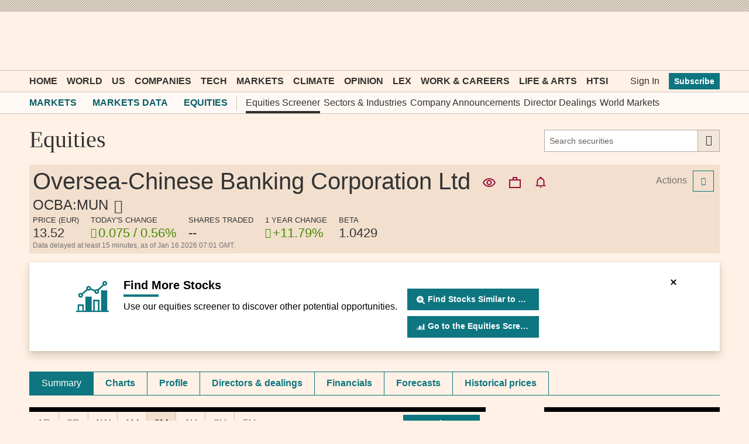

--- FILE ---
content_type: text/html; charset=utf-8
request_url: https://markets.ft.com/data/equities/tearsheet/summary?s=OCBA:MUN
body_size: 26374
content:



<!DOCTYPE html>
<html lang="en-us" class="no-js core o-hoverable-on">
<head>
    <meta http-equiv="X-UA-Compatible" content="IE=edge" />
    <meta charset="utf-8" />
    <meta name="viewport" content="width=device-width, initial-scale=1.0" />
    <meta name="description" content="Latest Oversea-Chinese Banking Corporation Ltd (OCBA:MUN) share price with interactive charts, historical prices, comparative analysis, forecasts, business profile and more." />
    <meta name="keywords" content="Oversea-Chinese Banking Corporation Ltd price, Oversea-Chinese Banking Corporation Ltd quote" />
    <link rel="shortcut icon" href="//im.ft-static.com/m/icons/favicon.ico" type="image/x-icon" />
    
    <title>Oversea-Chinese Banking Corporation Ltd, OCBA:MUN summary - FT.com</title>
    <!--[if lt IE 9]>
        <script src="/data/content/scripts/vendor/html5shiv.js"></script>
    <![endif]-->
    <link rel="stylesheet" href="/data/content/styles/origami/origami.css?v=2" />
    <link href="/data/bundles/styles/common?v=VtxehBBxYVONUr_5X6bAjoz1ygw7ggyYuPrbwZSp1yQ1" rel="stylesheet"/>
<link href="/data/bundles/styles/commonTearsheet?v=LcFmZj8JU5KstceIkG5KBuFC34r4mb-V3nf9OnkHJH01" rel="stylesheet"/>
<link href="/data/bundles/styles/modcharts?v=wWxe6VL4-nVrIIxrywkgeodtnl3jV0DlxtOnCF5wWYE1" rel="stylesheet"/>

    
    <!--[if IE 9]>
        <link rel="stylesheet" href="/data/content/styles/Conditional/IE9.css" />
    <![endif]-->
    <script type="application/json" data-o-gtm-config>
    {
    "gtm_auth": "FxDn3NxkLnLIhNez_Wei4A",
    "gtm_preview": "env-1",
    "gtm_id": "GTM-KS3JVCG",
    "base_url": "//markets.ft.com/data/",
    "origami_ad_target": "https://markets.ft.com/data/miscapi/origami-ad-targeting"
    }
    </script>
    <script defer src="https://cdn.adsafeprotected.com/iasPET.1.js" id="ads-script-ias"></script>
    <script src="/data/content/scripts/apps/shared/gtmft.js"></script>
</head>
<body>
    





	<div class="mod-header-ad">
		<div class="o-ads mod-ui-ad o-ads--center" data-o-ads-name="Leaderboard" data-o-ads-targeting="pos=top" data-o-ads-formats-extra="Billboard,SuperLeaderboard,Leaderboard,Responsive" data-o-ads-formats-large="SuperLeaderboard,Leaderboard,Responsive" data-o-ads-formats-medium="Leaderboard,Responsive" data-o-ads-formats-small="false"></div>
	</div>

<header class="o-header" data-o-component="o-header" data-o-header--no-js>
		<div class="o-header__row o-header__anon">
			<ul class="o-header__anon-list">
				<li class="o-header__anon-item">
					<a class="o-header__anon-link" href="//www.ft.com/products">Subscribe</a>
				</li>
				<li class="o-header__anon-item">
					<a class="o-header__anon-link" href="//www.ft.com/login?location=http%3a%2f%2fmarkets.ft.com%2fdata%2fequities%2ftearsheet%2fsummary%3fs%3dOCBA%3aMUN">Sign In</a>
				</li>
			</ul>
		</div>

	<div class="o-header__row o-header__top" data-trackable="header-top">
		<div class="o-header__container">
			<div class="o-header__top-wrapper">
				<div class="o-header__top-column o-header__top-column--left">
					<a href="#o-header-drawer" class="o-header__top-link o-header__top-link--menu" aria-controls="o-header-drawer">
						<span class="o-header__top-link-label">Menu</span>
					</a>
					<a href="#o-header-search" class="o-header__top-link o-header__top-link--search" aria-controls="o-header-search-js">
						<span class="o-header__top-link-label">Search</span>
					</a>
				</div>
				<div class="o-header__top-column o-header__top-column--center">
					<a class="o-header__top-logo" href="//www.ft.com" title="Go to Financial Times homepage">
						<span class="o-header__visually-hidden">Financial Times</span>
					</a>
				</div>
				<div class="o-header__top-column o-header__top-column--right" role="navigation" aria-label="Account and personalisation links">
					<a class="o-header__top-link o-header__top-link--myft" href="//www.ft.com/myft" aria-label="My F T">
						<span class="o-header__visually-hidden">myFT</span>
					</a>
				</div>
			</div>
		</div>
	</div>

	<!-- To support both core and enhanced, duplicating the search row is necessary to avoid it flashing in enhanced -->
	<!-- Pick only one of the two <div> if you don't need to support both core and enhanced -->
	<div id="o-header-search" class="o-header__row o-header__search o--if-no-js" role="search">
		<div class="o-header__container">
			<form class="o-header__search-form" action="//www.ft.com/search" role="search" aria-label="Site search">
				<label class="o-header__visually-hidden" for="o-header-search-term">Search the <abbr title="Financial Times">FT</abbr></label>
				<input class="o-header__search-term" id="o-header-search-term" name="q" type="text" placeholder="Search the FT">
				<button class="o-header__search-submit" type="submit">
					Search
				</button>
			</form>
		</div>
	</div>
	<div id="o-header-search-js" class="o-header__row o-header__search" role="search" data-o-header-search="">
		<div class="o-header__container">
			<form class="o-header__search-form" action="//www.ft.com/search" role="search" aria-label="Site search">
				<label class="o-header__visually-hidden" for="o-header-search-term-js">Search the <abbr title="Financial Times">FT</abbr></label>
				<input class="o-header__search-term" id="o-header-search-term-js" name="q" type="text" placeholder="Search the FT">
				<button class="o-header__search-submit" type="submit">
					Search
				</button>
				<button class="o-header__search-close o--if-js" type="button" aria-controls="o-header-search-js">
					<span class="o-header__visually-hidden">Close</span>
				</button>
			</form>
		</div>
	</div>

	<nav id="o-header-nav-desktop" role="navigation" aria-label="Primary navigation" data-trackable="header-nav:desktop" class="o-header__row o-header__nav o-header__nav--desktop"><div class="o-header__container"><ul class="o-header__nav-list o-header__nav-list--left"><li class="o-header__nav-item"><a href="//www.ft.com/" data-trackable="Home" id="o-header-link-0" aria-selected="false" class="o-header__nav-link o-header__nav-link--primary">Home</a></li><li class="o-header__nav-item"><a href="//www.ft.com/world" data-trackable="World" id="o-header-link-1" aria-selected="false" class="o-header__nav-link o-header__nav-link--primary">World</a></li><li class="o-header__nav-item"><a href="//www.ft.com/us" data-trackable="US" id="o-header-link-2" aria-selected="false" class="o-header__nav-link o-header__nav-link--primary">US</a></li><li class="o-header__nav-item"><a href="//www.ft.com/companies" data-trackable="Companies" id="o-header-link-3" aria-selected="false" class="o-header__nav-link o-header__nav-link--primary">Companies</a></li><li class="o-header__nav-item"><a href="//www.ft.com/technology" data-trackable="Tech" id="o-header-link-4" aria-selected="false" class="o-header__nav-link o-header__nav-link--primary">Tech</a></li><li class="o-header__nav-item"><a href="//www.ft.com/markets" data-trackable="Markets" id="o-header-link-5" aria-selected="false" class="o-header__nav-link o-header__nav-link--primary">Markets</a></li><li class="o-header__nav-item"><a href="//www.ft.com/climate-capital" data-trackable="Climate" id="o-header-link-6" aria-selected="false" class="o-header__nav-link o-header__nav-link--primary">Climate</a></li><li class="o-header__nav-item"><a href="//www.ft.com/opinion" data-trackable="Opinion" id="o-header-link-7" aria-selected="false" class="o-header__nav-link o-header__nav-link--primary">Opinion</a></li><li class="o-header__nav-item"><a href="//www.ft.com/lex" data-trackable="Lex" id="o-header-link-8" aria-selected="false" class="o-header__nav-link o-header__nav-link--primary">Lex</a></li><li class="o-header__nav-item"><a href="//www.ft.com/work-careers" data-trackable="Work &amp; Careers" id="o-header-link-9" aria-selected="false" class="o-header__nav-link o-header__nav-link--primary">Work &amp; Careers</a></li><li class="o-header__nav-item"><a href="//www.ft.com/life-arts" data-trackable="Life &amp; Arts" id="o-header-link-10" aria-selected="false" class="o-header__nav-link o-header__nav-link--primary">Life &amp; Arts</a></li><li class="o-header__nav-item"><a href="//www.ft.com/htsi" data-trackable="HTSI" id="o-header-link-11" aria-selected="false" class="o-header__nav-link o-header__nav-link--primary">HTSI</a></li></ul><ul class="o-header__nav-list o-header__nav-list--right" data-trackable="user-nav"><li class="o-header__nav-item"><a href="//www.ft.com/login?location=http%3a%2f%2fmarkets.ft.com%2fdata%2fequities%2ftearsheet%2fsummary%3fs%3dOCBA%3aMUN" data-trackable="Sign In" aria-selected="false" class="o-header__nav-link">Sign In</a></li><li class="o-header__nav-item"><a href="//www.ft.com/products?segmentId=f860e6c2-18af-ab30-cd5e-6e3a456f9265" data-trackable="Subscribe" aria-selected="false" class="o-header__nav-button">Subscribe</a></li></ul></div></nav>

	<div class="o-header__subnav" role="navigation" aria-label="Sub navigation" data-o-header-subnav="">
		<div class="o-header__container">
			<div class="o-header__subnav-wrap-outside">
				<div class="o-header__subnav-wrap-inside" data-o-header-subnav-wrapper="">
					<div class="o-header__subnav-content"><ol class="o-header__subnav-list o-header__subnav-list--breadcrumb" aria-label="breadcrumb"><li class="o-header__subnav-item"><a href="//www.ft.com/markets" aria-selected="" data-trackable="Markets" class="o-header__subnav-link" gtm-trackable="true" gtm-tracking-for="NavMenu" gtm-meta-data="{&quot;eventName&quot;:&quot;Navigation Menu Click&quot;,&quot;category&quot;:&quot;Menu Link&quot;,&quot;label&quot;:&quot;Markets&quot;,&quot;value&quot;:&quot;Markets&quot;,&quot;userType&quot;:&quot;Public&quot;,&quot;isLoggedIn&quot;:false}">Markets</a></li><li class="o-header__subnav-item"><a href="/data/" aria-selected="" data-trackable="Markets Data" class="o-header__subnav-link" gtm-trackable="true" gtm-tracking-for="NavMenu" gtm-meta-data="{&quot;eventName&quot;:&quot;Navigation Menu Click&quot;,&quot;category&quot;:&quot;Menu Link&quot;,&quot;label&quot;:&quot;Markets Data&quot;,&quot;value&quot;:&quot;Markets Data&quot;,&quot;userType&quot;:&quot;Public&quot;,&quot;isLoggedIn&quot;:false}">Markets Data</a></li><li class="o-header__subnav-item"><a href="/data/equities" aria-selected="" data-trackable="Equities" class="o-header__subnav-link" gtm-trackable="true" gtm-tracking-for="NavMenu" gtm-meta-data="{&quot;eventName&quot;:&quot;Navigation Menu Click&quot;,&quot;category&quot;:&quot;Menu Link&quot;,&quot;label&quot;:&quot;Equities&quot;,&quot;value&quot;:&quot;Equities&quot;,&quot;userType&quot;:&quot;Public&quot;,&quot;isLoggedIn&quot;:false}">Equities</a></li></ol><ul class="o-header__subnav-list o-header__subnav-list--children"><li class="o-header__subnav-item" gtm-trackable="true" gtm-tracking-for="NavMenu" gtm-meta-data="{&quot;eventName&quot;:&quot;Navigation Menu Click&quot;,&quot;category&quot;:&quot;Menu Link&quot;,&quot;label&quot;:&quot;Equities Screener&quot;,&quot;value&quot;:&quot;Equities Screener&quot;,&quot;userType&quot;:&quot;Public&quot;,&quot;isLoggedIn&quot;:false}"><a href="/data/equities?expandedScreener=true" aria-selected="" data-trackable="Equities Screener" class="o-header__subnav-link active">Equities Screener</a></li><li class="o-header__subnav-item" gtm-trackable="true" gtm-tracking-for="NavMenu" gtm-meta-data="{&quot;eventName&quot;:&quot;Navigation Menu Click&quot;,&quot;category&quot;:&quot;Menu Link&quot;,&quot;label&quot;:&quot;Sectors &amp; Industries&quot;,&quot;value&quot;:&quot;Sectors &amp; Industries&quot;,&quot;userType&quot;:&quot;Public&quot;,&quot;isLoggedIn&quot;:false}"><a href="/data/sectors" aria-selected="" data-trackable="Sectors &amp; Industries" class="o-header__subnav-link">Sectors &amp; Industries</a></li><li class="o-header__subnav-item" gtm-trackable="true" gtm-tracking-for="NavMenu" gtm-meta-data="{&quot;eventName&quot;:&quot;Navigation Menu Click&quot;,&quot;category&quot;:&quot;Menu Link&quot;,&quot;label&quot;:&quot;Company Announcements&quot;,&quot;value&quot;:&quot;Company Announcements&quot;,&quot;userType&quot;:&quot;Public&quot;,&quot;isLoggedIn&quot;:false}"><a href="/data/announce" aria-selected="" data-trackable="Company Announcements" class="o-header__subnav-link">Company Announcements</a></li><li class="o-header__subnav-item" gtm-trackable="true" gtm-tracking-for="NavMenu" gtm-meta-data="{&quot;eventName&quot;:&quot;Navigation Menu Click&quot;,&quot;category&quot;:&quot;Menu Link&quot;,&quot;label&quot;:&quot;Director Dealings&quot;,&quot;value&quot;:&quot;Director Dealings&quot;,&quot;userType&quot;:&quot;Public&quot;,&quot;isLoggedIn&quot;:false}"><a href="/data/director-dealings" aria-selected="" data-trackable="Director Dealings" class="o-header__subnav-link">Director Dealings</a></li><li class="o-header__subnav-item" gtm-trackable="true" gtm-tracking-for="NavMenu" gtm-meta-data="{&quot;eventName&quot;:&quot;Navigation Menu Click&quot;,&quot;category&quot;:&quot;Menu Link&quot;,&quot;label&quot;:&quot;World Markets&quot;,&quot;value&quot;:&quot;World Markets&quot;,&quot;userType&quot;:&quot;Public&quot;,&quot;isLoggedIn&quot;:false}"><a href="/data/world" aria-selected="" data-trackable="World Markets" class="o-header__subnav-link">World Markets</a></li></ul></div>
				</div>
				<button class="o-header__subnav-button o-header__subnav-button--left" aria-hidden="true" disabled></button>
				<button class="o-header__subnav-button o-header__subnav-button--right" aria-hidden="true" disabled></button>
			</div>
		</div>
	</div>

</header>
<div id="o-header-drawer" data-o-header-drawer="" data-o-header-drawer--js="" data-trackable="drawer" data-trackable-terminate="" aria-hidden="true" class="o-header__drawer"><div class="o-header__drawer-inner"><div class="o-header__drawer-tools"><a href="/" data-trackable="logo" class="o-header__drawer-tools-logo"><span class="o-header__visually-hidden">Financial Times</span></a><button aria-controls="o-header-drawer" data-trackable="close" class="o-header__drawer-tools-close" type="button"><span class="o-header__visually-hidden">Close</span></button></div><nav role="navigation" aria-label="Edition switcher" data-trackable="edition-switcher" class="o-header__drawer-editions"><a href="//www.ft.com/international?edition=international" data-trackable="international" class="o-header__drawer-editions-link" aria-selected="true">International Edition</a><a href="//www.ft.com/uk?edition=uk" data-trackable="uk" class="o-header__drawer-editions-link">UK Edition</a></nav><div class="o-header__drawer-search"><form action="//www.ft.com/search" role="search" aria-label="Site search" data-typeahead="" class="o-header__drawer-search-form"><label for="o-header-drawer-search-term" class="o-header__visually-hidden">Search the<abbr title="Financial Times">FT</abbr></label><input id="o-header-drawer-search-term" name="q" type="text" autcomplete="off" autocorrect="off" autocapitalize="off" spellcheck="false" placeholder="Search the FT" data-trackable="search-term" class="o-header__drawer-search-term"/><button type="submit" data-trackable="search-submit" class="o-header__drawer-search-submit"><span class="o-header__visually-hidden">Search</span></button></form></div><nav role="navigation" aria-label="Primary navigation" data-trackable="primary-nav" class="o-header__drawer-menu o-header__drawer-menu--primary"><ul class="o-header__drawer-menu-list"><li class="o-header__drawer-menu-item o-header__drawer-menu-item--heading">Top sections</li><li class="o-header__drawer-menu-item"><a href="//www.ft.com/" aria-label="Go to Home" data-trackable="Home" class="o-header__drawer-menu-link">Home</a></li><li class="o-header__drawer-menu-item"><div class="o-header__drawer-menu-toggle-wrapper"><button aria-controls="o-header-drawer-child-1" data-trackable="sub-level-toggle | World" class="o-header__drawer-menu-toggle o-header__drawer-menu-toggle--unselected" type="button">Show more World link</button><a href="//www.ft.com/world" aria-label="Go to World" data-trackable="World" class="o-header__drawer-menu-link o-header__drawer-menu-link--parent">World</a></div><ul class="o-header__drawer-menu-list o-header__drawer-menu-list--child" id="o-header-drawer-child-1" data-trackable="sub-level"><li class="o-header__drawer-menu-item"><a href="//www.ft.com/middle-east-war" aria-label="Go to Middle East war" data-trackable="Middle East war" class="o-header__drawer-menu-link o-header__drawer-menu-link--child">Middle East war</a></li><li class="o-header__drawer-menu-item"><a href="//www.ft.com/global-economy" aria-label="Go to Global Economy" data-trackable="Global Economy" class="o-header__drawer-menu-link o-header__drawer-menu-link--child">Global Economy</a></li><li class="o-header__drawer-menu-item"><a href="//www.ft.com/world-uk" aria-label="Go to UK" data-trackable="UK" class="o-header__drawer-menu-link o-header__drawer-menu-link--child">UK</a></li><li class="o-header__drawer-menu-item"><a href="//www.ft.com/us" aria-label="Go to US" data-trackable="US" class="o-header__drawer-menu-link o-header__drawer-menu-link--child">US</a></li><li class="o-header__drawer-menu-item"><a href="//www.ft.com/china" aria-label="Go to China" data-trackable="China" class="o-header__drawer-menu-link o-header__drawer-menu-link--child">China</a></li><li class="o-header__drawer-menu-item"><a href="//www.ft.com/africa" aria-label="Go to Africa" data-trackable="Africa" class="o-header__drawer-menu-link o-header__drawer-menu-link--child">Africa</a></li><li class="o-header__drawer-menu-item"><a href="//www.ft.com/asia-pacific" aria-label="Go to Asia Pacific" data-trackable="Asia Pacific" class="o-header__drawer-menu-link o-header__drawer-menu-link--child">Asia Pacific</a></li><li class="o-header__drawer-menu-item"><a href="//www.ft.com/emerging-markets" aria-label="Go to Emerging Markets" data-trackable="Emerging Markets" class="o-header__drawer-menu-link o-header__drawer-menu-link--child">Emerging Markets</a></li><li class="o-header__drawer-menu-item"><a href="//www.ft.com/europe" aria-label="Go to Europe" data-trackable="Europe" class="o-header__drawer-menu-link o-header__drawer-menu-link--child">Europe</a></li><li class="o-header__drawer-menu-item"><a href="//www.ft.com/war-in-ukraine" aria-label="Go to War in Ukraine" data-trackable="War in Ukraine" class="o-header__drawer-menu-link o-header__drawer-menu-link--child">War in Ukraine</a></li><li class="o-header__drawer-menu-item"><a href="//www.ft.com/americas" aria-label="Go to Americas" data-trackable="Americas" class="o-header__drawer-menu-link o-header__drawer-menu-link--child">Americas</a></li><li class="o-header__drawer-menu-item"><a href="//www.ft.com/middle-east-north-africa" aria-label="Go to Middle East &amp; North Africa" data-trackable="Middle East &amp; North Africa" class="o-header__drawer-menu-link o-header__drawer-menu-link--child">Middle East &amp; North Africa</a></li></ul></li><li class="o-header__drawer-menu-item"><div class="o-header__drawer-menu-toggle-wrapper"><button aria-controls="o-header-drawer-child-2" data-trackable="sub-level-toggle | US" class="o-header__drawer-menu-toggle o-header__drawer-menu-toggle--unselected" type="button">Show more US link</button><a href="//www.ft.com/us" aria-label="Go to US" data-trackable="US" class="o-header__drawer-menu-link o-header__drawer-menu-link--parent">US</a></div><ul class="o-header__drawer-menu-list o-header__drawer-menu-list--child" id="o-header-drawer-child-2" data-trackable="sub-level"><li class="o-header__drawer-menu-item"><a href="//www.ft.com/us-economy" aria-label="Go to US Economy" data-trackable="US Economy" class="o-header__drawer-menu-link o-header__drawer-menu-link--child">US Economy</a></li><li class="o-header__drawer-menu-item"><a href="//www.ft.com/us-companies" aria-label="Go to US Companies" data-trackable="US Companies" class="o-header__drawer-menu-link o-header__drawer-menu-link--child">US Companies</a></li><li class="o-header__drawer-menu-item"><a href="//www.ft.com/us-politics-policy" aria-label="Go to US Politics &amp; Policy" data-trackable="US Politics &amp; Policy" class="o-header__drawer-menu-link o-header__drawer-menu-link--child">US Politics &amp; Policy</a></li></ul></li><li class="o-header__drawer-menu-item"><div class="o-header__drawer-menu-toggle-wrapper"><button aria-controls="o-header-drawer-child-3" data-trackable="sub-level-toggle | Companies" class="o-header__drawer-menu-toggle o-header__drawer-menu-toggle--unselected" type="button">Show more Companies link</button><a href="//www.ft.com/companies" aria-label="Go to Companies" data-trackable="Companies" class="o-header__drawer-menu-link o-header__drawer-menu-link--parent">Companies</a></div><ul class="o-header__drawer-menu-list o-header__drawer-menu-list--child" id="o-header-drawer-child-3" data-trackable="sub-level"><li class="o-header__drawer-menu-item"><a href="//www.ft.com/energy" aria-label="Go to Energy" data-trackable="Energy" class="o-header__drawer-menu-link o-header__drawer-menu-link--child">Energy</a></li><li class="o-header__drawer-menu-item"><a href="//www.ft.com/financials" aria-label="Go to Financials" data-trackable="Financials" class="o-header__drawer-menu-link o-header__drawer-menu-link--child">Financials</a></li><li class="o-header__drawer-menu-item"><a href="//www.ft.com/health" aria-label="Go to Health" data-trackable="Health" class="o-header__drawer-menu-link o-header__drawer-menu-link--child">Health</a></li><li class="o-header__drawer-menu-item"><a href="//www.ft.com/industrials" aria-label="Go to Industrials" data-trackable="Industrials" class="o-header__drawer-menu-link o-header__drawer-menu-link--child">Industrials</a></li><li class="o-header__drawer-menu-item"><a href="//www.ft.com/media" aria-label="Go to Media" data-trackable="Media" class="o-header__drawer-menu-link o-header__drawer-menu-link--child">Media</a></li><li class="o-header__drawer-menu-item"><a href="//www.ft.com/professional-services" aria-label="Go to Professional Services" data-trackable="Professional Services" class="o-header__drawer-menu-link o-header__drawer-menu-link--child">Professional Services</a></li><li class="o-header__drawer-menu-item"><a href="//www.ft.com/retail-consumer" aria-label="Go to Retail &amp; Consumer" data-trackable="Retail &amp; Consumer" class="o-header__drawer-menu-link o-header__drawer-menu-link--child">Retail &amp; Consumer</a></li><li class="o-header__drawer-menu-item"><a href="//www.ft.com/technology-sector" aria-label="Go to Tech Sector" data-trackable="Tech Sector" class="o-header__drawer-menu-link o-header__drawer-menu-link--child">Tech Sector</a></li><li class="o-header__drawer-menu-item"><a href="//www.ft.com/telecoms" aria-label="Go to Telecoms" data-trackable="Telecoms" class="o-header__drawer-menu-link o-header__drawer-menu-link--child">Telecoms</a></li><li class="o-header__drawer-menu-item"><a href="//www.ft.com/transport" aria-label="Go to Transport" data-trackable="Transport" class="o-header__drawer-menu-link o-header__drawer-menu-link--child">Transport</a></li></ul></li><li class="o-header__drawer-menu-item"><div class="o-header__drawer-menu-toggle-wrapper"><button aria-controls="o-header-drawer-child-4" data-trackable="sub-level-toggle | Tech" class="o-header__drawer-menu-toggle o-header__drawer-menu-toggle--unselected" type="button">Show more Tech link</button><a href="//www.ft.com/technology" aria-label="Go to Tech" data-trackable="Tech" class="o-header__drawer-menu-link o-header__drawer-menu-link--parent">Tech</a></div><ul class="o-header__drawer-menu-list o-header__drawer-menu-list--child" id="o-header-drawer-child-4" data-trackable="sub-level"><li class="o-header__drawer-menu-item"><a href="//www.ft.com/artificial-intelligence" aria-label="Go to Artificial intelligence" data-trackable="Artificial intelligence" class="o-header__drawer-menu-link o-header__drawer-menu-link--child">Artificial intelligence</a></li><li class="o-header__drawer-menu-item"><a href="//www.ft.com/semiconductors" aria-label="Go to Semiconductors" data-trackable="Semiconductors" class="o-header__drawer-menu-link o-header__drawer-menu-link--child">Semiconductors</a></li><li class="o-header__drawer-menu-item"><a href="//www.ft.com/cyber-security" aria-label="Go to Cyber Security" data-trackable="Cyber Security" class="o-header__drawer-menu-link o-header__drawer-menu-link--child">Cyber Security</a></li><li class="o-header__drawer-menu-item"><a href="//www.ft.com/social-media" aria-label="Go to Social Media" data-trackable="Social Media" class="o-header__drawer-menu-link o-header__drawer-menu-link--child">Social Media</a></li></ul></li><li class="o-header__drawer-menu-item"><div class="o-header__drawer-menu-toggle-wrapper"><button aria-controls="o-header-drawer-child-5" data-trackable="sub-level-toggle | Markets" class="o-header__drawer-menu-toggle o-header__drawer-menu-toggle--unselected" type="button">Show more Markets link</button><a href="//www.ft.com/markets" aria-label="Go to Markets" data-trackable="Markets" class="o-header__drawer-menu-link o-header__drawer-menu-link--parent">Markets</a></div><ul class="o-header__drawer-menu-list o-header__drawer-menu-list--child" id="o-header-drawer-child-5" data-trackable="sub-level"><li class="o-header__drawer-menu-item"><a href="//www.ft.com/alphaville" aria-label="Go to Alphaville" data-trackable="Alphaville" class="o-header__drawer-menu-link o-header__drawer-menu-link--child">Alphaville</a></li><li class="o-header__drawer-menu-item"><a href="https://markets.ft.com/data" aria-label="Go to Markets Data" data-trackable="Markets Data" class="o-header__drawer-menu-link o-header__drawer-menu-link--child">Markets Data</a></li><li class="o-header__drawer-menu-item"><a href="//www.ft.com/crypto" aria-label="Go to Crypto" data-trackable="Crypto" class="o-header__drawer-menu-link o-header__drawer-menu-link--child">Crypto</a></li><li class="o-header__drawer-menu-item"><a href="//www.ft.com/capital-markets" aria-label="Go to Capital Markets" data-trackable="Capital Markets" class="o-header__drawer-menu-link o-header__drawer-menu-link--child">Capital Markets</a></li><li class="o-header__drawer-menu-item"><a href="//www.ft.com/commodities" aria-label="Go to Commodities" data-trackable="Commodities" class="o-header__drawer-menu-link o-header__drawer-menu-link--child">Commodities</a></li><li class="o-header__drawer-menu-item"><a href="//www.ft.com/currencies" aria-label="Go to Currencies" data-trackable="Currencies" class="o-header__drawer-menu-link o-header__drawer-menu-link--child">Currencies</a></li><li class="o-header__drawer-menu-item"><a href="//www.ft.com/equities" aria-label="Go to Equities" data-trackable="Equities" class="o-header__drawer-menu-link o-header__drawer-menu-link--child">Equities</a></li><li class="o-header__drawer-menu-item"><a href="https://professional-monetary-policy-radar.ft.com/" aria-label="Go to Monetary Policy Radar" data-trackable="Monetary Policy Radar" class="o-header__drawer-menu-link o-header__drawer-menu-link--child">Monetary Policy Radar</a></li><li class="o-header__drawer-menu-item"><a href="//www.ft.com/ft-wealth-management" aria-label="Go to Wealth Management" data-trackable="Wealth Management" class="o-header__drawer-menu-link o-header__drawer-menu-link--child">Wealth Management</a></li><li class="o-header__drawer-menu-item"><a href="//www.ft.com/moral-money" aria-label="Go to Moral Money" data-trackable="Moral Money" class="o-header__drawer-menu-link o-header__drawer-menu-link--child">Moral Money</a></li><li class="o-header__drawer-menu-item"><a href="//www.ft.com/etf-hub" aria-label="Go to ETF Hub" data-trackable="ETF Hub" class="o-header__drawer-menu-link o-header__drawer-menu-link--child">ETF Hub</a></li><li class="o-header__drawer-menu-item"><a href="//www.ft.com/fund-management" aria-label="Go to Fund Management" data-trackable="Fund Management" class="o-header__drawer-menu-link o-header__drawer-menu-link--child">Fund Management</a></li><li class="o-header__drawer-menu-item"><a href="//www.ft.com/ft-trading-room" aria-label="Go to Trading" data-trackable="Trading" class="o-header__drawer-menu-link o-header__drawer-menu-link--child">Trading</a></li></ul></li><li class="o-header__drawer-menu-item"><a href="//www.ft.com/climate-capital" aria-label="Go to Climate" data-trackable="Climate" class="o-header__drawer-menu-link">Climate</a></li><li class="o-header__drawer-menu-item"><div class="o-header__drawer-menu-toggle-wrapper"><button aria-controls="o-header-drawer-child-7" data-trackable="sub-level-toggle | Opinion" class="o-header__drawer-menu-toggle o-header__drawer-menu-toggle--unselected" type="button">Show more Opinion link</button><a href="//www.ft.com/opinion" aria-label="Go to Opinion" data-trackable="Opinion" class="o-header__drawer-menu-link o-header__drawer-menu-link--parent">Opinion</a></div><ul class="o-header__drawer-menu-list o-header__drawer-menu-list--child" id="o-header-drawer-child-7" data-trackable="sub-level"><li class="o-header__drawer-menu-item"><a href="//www.ft.com/columnists" aria-label="Go to Columnists" data-trackable="Columnists" class="o-header__drawer-menu-link o-header__drawer-menu-link--child">Columnists</a></li><li class="o-header__drawer-menu-item"><a href="//www.ft.com/ft-view" aria-label="Go to The FT View" data-trackable="The FT View" class="o-header__drawer-menu-link o-header__drawer-menu-link--child">The FT View</a></li><li class="o-header__drawer-menu-item"><a href="//www.ft.com/the-big-read" aria-label="Go to The Big Read" data-trackable="The Big Read" class="o-header__drawer-menu-link o-header__drawer-menu-link--child">The Big Read</a></li><li class="o-header__drawer-menu-item"><a href="//www.ft.com/lex" aria-label="Go to Lex" data-trackable="Lex" class="o-header__drawer-menu-link o-header__drawer-menu-link--child">Lex</a></li><li class="o-header__drawer-menu-item"><a href="//www.ft.com/obituaries" aria-label="Go to Obituaries" data-trackable="Obituaries" class="o-header__drawer-menu-link o-header__drawer-menu-link--child">Obituaries</a></li><li class="o-header__drawer-menu-item"><a href="//www.ft.com/letters" aria-label="Go to Letters" data-trackable="Letters" class="o-header__drawer-menu-link o-header__drawer-menu-link--child">Letters</a></li></ul></li><li class="o-header__drawer-menu-item"><a href="//www.ft.com/lex" aria-label="Go to Lex" data-trackable="Lex" class="o-header__drawer-menu-link">Lex</a></li><li class="o-header__drawer-menu-item"><div class="o-header__drawer-menu-toggle-wrapper"><button aria-controls="o-header-drawer-child-9" data-trackable="sub-level-toggle | Work &amp; Careers" class="o-header__drawer-menu-toggle o-header__drawer-menu-toggle--unselected" type="button">Show more Work &amp; Careers link</button><a href="//www.ft.com/work-careers" aria-label="Go to Work &amp; Careers" data-trackable="Work &amp; Careers" class="o-header__drawer-menu-link o-header__drawer-menu-link--parent">Work &amp; Careers</a></div><ul class="o-header__drawer-menu-list o-header__drawer-menu-list--child" id="o-header-drawer-child-9" data-trackable="sub-level"><li class="o-header__drawer-menu-item"><a href="https://rankings.ft.com/business-education" aria-label="Go to Business School Rankings" data-trackable="Business School Rankings" class="o-header__drawer-menu-link o-header__drawer-menu-link--child">Business School Rankings</a></li><li class="o-header__drawer-menu-item"><a href="//www.ft.com/business-education" aria-label="Go to Business Education" data-trackable="Business Education" class="o-header__drawer-menu-link o-header__drawer-menu-link--child">Business Education</a></li><li class="o-header__drawer-menu-item"><a href="https://rankings.ft.com/incubator-accelerator-programmes-europe" aria-label="Go to Europe&#39;s Start-Up Hubs" data-trackable="Europe&#39;s Start-Up Hubs" class="o-header__drawer-menu-link o-header__drawer-menu-link--child">Europe&#39;s Start-Up Hubs</a></li><li class="o-header__drawer-menu-item"><a href="//www.ft.com/entrepreneurship" aria-label="Go to Entrepreneurship" data-trackable="Entrepreneurship" class="o-header__drawer-menu-link o-header__drawer-menu-link--child">Entrepreneurship</a></li><li class="o-header__drawer-menu-item"><a href="//www.ft.com/recruitment" aria-label="Go to Recruitment" data-trackable="Recruitment" class="o-header__drawer-menu-link o-header__drawer-menu-link--child">Recruitment</a></li><li class="o-header__drawer-menu-item"><a href="//www.ft.com/business-books" aria-label="Go to Business Books" data-trackable="Business Books" class="o-header__drawer-menu-link o-header__drawer-menu-link--child">Business Books</a></li><li class="o-header__drawer-menu-item"><a href="//www.ft.com/business-travel" aria-label="Go to Business Travel" data-trackable="Business Travel" class="o-header__drawer-menu-link o-header__drawer-menu-link--child">Business Travel</a></li><li class="o-header__drawer-menu-item"><a href="//www.ft.com/working-it" aria-label="Go to Working It" data-trackable="Working It" class="o-header__drawer-menu-link o-header__drawer-menu-link--child">Working It</a></li></ul></li><li class="o-header__drawer-menu-item"><div class="o-header__drawer-menu-toggle-wrapper"><button aria-controls="o-header-drawer-child-10" data-trackable="sub-level-toggle | Life &amp; Arts" class="o-header__drawer-menu-toggle o-header__drawer-menu-toggle--unselected" type="button">Show more Life &amp; Arts link</button><a href="//www.ft.com/life-arts" aria-label="Go to Life &amp; Arts" data-trackable="Life &amp; Arts" class="o-header__drawer-menu-link o-header__drawer-menu-link--parent">Life &amp; Arts</a></div><ul class="o-header__drawer-menu-list o-header__drawer-menu-list--child" id="o-header-drawer-child-10" data-trackable="sub-level"><li class="o-header__drawer-menu-item"><a href="//www.ft.com/arts" aria-label="Go to Arts" data-trackable="Arts" class="o-header__drawer-menu-link o-header__drawer-menu-link--child">Arts</a></li><li class="o-header__drawer-menu-item"><a href="//www.ft.com/books" aria-label="Go to Books" data-trackable="Books" class="o-header__drawer-menu-link o-header__drawer-menu-link--child">Books</a></li><li class="o-header__drawer-menu-item"><a href="//www.ft.com/food-drink" aria-label="Go to Food &amp; Drink" data-trackable="Food &amp; Drink" class="o-header__drawer-menu-link o-header__drawer-menu-link--child">Food &amp; Drink</a></li><li class="o-header__drawer-menu-item"><a href="//www.ft.com/magazine" aria-label="Go to FT Magazine" data-trackable="FT Magazine" class="o-header__drawer-menu-link o-header__drawer-menu-link--child">FT Magazine</a></li><li class="o-header__drawer-menu-item"><a href="//www.ft.com/house-home" aria-label="Go to House &amp; Home" data-trackable="House &amp; Home" class="o-header__drawer-menu-link o-header__drawer-menu-link--child">House &amp; Home</a></li><li class="o-header__drawer-menu-item"><a href="//www.ft.com/style" aria-label="Go to Style" data-trackable="Style" class="o-header__drawer-menu-link o-header__drawer-menu-link--child">Style</a></li><li class="o-header__drawer-menu-item"><a href="//www.ft.com/puzzles-games" aria-label="Go to Puzzles" data-trackable="Puzzles" class="o-header__drawer-menu-link o-header__drawer-menu-link--child">Puzzles</a></li><li class="o-header__drawer-menu-item"><a href="//www.ft.com/travel" aria-label="Go to Travel" data-trackable="Travel" class="o-header__drawer-menu-link o-header__drawer-menu-link--child">Travel</a></li><li class="o-header__drawer-menu-item"><a href="//www.ft.com/globetrotter" aria-label="Go to FT Globetrotter" data-trackable="FT Globetrotter" class="o-header__drawer-menu-link o-header__drawer-menu-link--child">FT Globetrotter</a></li></ul></li><li class="o-header__drawer-menu-item"><div class="o-header__drawer-menu-toggle-wrapper"><button aria-controls="o-header-drawer-child-11" data-trackable="sub-level-toggle | Personal Finance" class="o-header__drawer-menu-toggle o-header__drawer-menu-toggle--unselected" type="button">Show more Personal Finance link</button><a href="//www.ft.com/personal-finance" aria-label="Go to Personal Finance" data-trackable="Personal Finance" class="o-header__drawer-menu-link o-header__drawer-menu-link--parent">Personal Finance</a></div><ul class="o-header__drawer-menu-list o-header__drawer-menu-list--child" id="o-header-drawer-child-11" data-trackable="sub-level"><li class="o-header__drawer-menu-item"><a href="//www.ft.com/mortgages" aria-label="Go to Property &amp; Mortgages" data-trackable="Property &amp; Mortgages" class="o-header__drawer-menu-link o-header__drawer-menu-link--child">Property &amp; Mortgages</a></li><li class="o-header__drawer-menu-item"><a href="//www.ft.com/investments" aria-label="Go to Investments" data-trackable="Investments" class="o-header__drawer-menu-link o-header__drawer-menu-link--child">Investments</a></li><li class="o-header__drawer-menu-item"><a href="//www.ft.com/pensions" aria-label="Go to Pensions" data-trackable="Pensions" class="o-header__drawer-menu-link o-header__drawer-menu-link--child">Pensions</a></li><li class="o-header__drawer-menu-item"><a href="//www.ft.com/tax" aria-label="Go to Tax" data-trackable="Tax" class="o-header__drawer-menu-link o-header__drawer-menu-link--child">Tax</a></li><li class="o-header__drawer-menu-item"><a href="//www.ft.com/banking-savings" aria-label="Go to Banking &amp; Savings" data-trackable="Banking &amp; Savings" class="o-header__drawer-menu-link o-header__drawer-menu-link--child">Banking &amp; Savings</a></li><li class="o-header__drawer-menu-item"><a href="//www.ft.com/advice-comment" aria-label="Go to Advice &amp; Comment" data-trackable="Advice &amp; Comment" class="o-header__drawer-menu-link o-header__drawer-menu-link--child">Advice &amp; Comment</a></li></ul></li><li class="o-header__drawer-menu-item"><a href="//www.ft.com/htsi" aria-label="Go to HTSI" data-trackable="HTSI" class="o-header__drawer-menu-link">HTSI</a></li><li class="o-header__drawer-menu-item"><a href="//www.ft.com/special-reports" aria-label="Go to Special Reports" data-trackable="Special Reports" class="o-header__drawer-menu-link">Special Reports</a></li><li class="o-header__drawer-menu-item o-header__drawer-menu-item--heading">FT recommends</li><li class="o-header__drawer-menu-item"><a href="//www.ft.com/alphaville" aria-label="Go to Alphaville" data-trackable="Alphaville" class="o-header__drawer-menu-link">Alphaville</a></li><li class="o-header__drawer-menu-item"><a href="//www.ft.com/ft-edit" aria-label="Go to FT Edit" data-trackable="FT Edit" class="o-header__drawer-menu-link">FT Edit</a></li><li class="o-header__drawer-menu-item"><a href="//www.ft.com/lunch-with-the-ft" aria-label="Go to Lunch with the FT" data-trackable="Lunch with the FT" class="o-header__drawer-menu-link">Lunch with the FT</a></li><li class="o-header__drawer-menu-item"><a href="//www.ft.com/globetrotter" aria-label="Go to FT Globetrotter" data-trackable="FT Globetrotter" class="o-header__drawer-menu-link">FT Globetrotter</a></li><li class="o-header__drawer-menu-item"><a href="https://www.ft.com/tech-asia" aria-label="Go to #techAsia" data-trackable="#techAsia" class="o-header__drawer-menu-link">#techAsia</a></li><li class="o-header__drawer-menu-item"><a href="//www.ft.com/moral-money" aria-label="Go to Moral Money" data-trackable="Moral Money" class="o-header__drawer-menu-link">Moral Money</a></li><li class="o-header__drawer-menu-item"><a href="//www.ft.com/visual-and-data-journalism" aria-label="Go to Visual and data journalism" data-trackable="Visual and data journalism" class="o-header__drawer-menu-link">Visual and data journalism</a></li><li class="o-header__drawer-menu-item"><a href="//www.ft.com/newsletters" aria-label="Go to Newsletters" data-trackable="Newsletters" class="o-header__drawer-menu-link">Newsletters</a></li><li class="o-header__drawer-menu-item"><a href="//www.ft.com/video" aria-label="Go to Video" data-trackable="Video" class="o-header__drawer-menu-link">Video</a></li><li class="o-header__drawer-menu-item"><a href="https://www.ft.com/podcasts" aria-label="Go to Podcasts" data-trackable="Podcasts" class="o-header__drawer-menu-link">Podcasts</a></li><li class="o-header__drawer-menu-item"><a href="//www.ft.com/news-feed" aria-label="Go to News feed" data-trackable="News feed" class="o-header__drawer-menu-link">News feed</a></li><li class="o-header__drawer-menu-item"><a href="//www.ft.com/ft-schools" aria-label="Go to FT Schools" data-trackable="FT Schools" class="o-header__drawer-menu-link">FT Schools</a></li><li class="o-header__drawer-menu-item"><a href="https://events.ft.com/events-list" aria-label="Go to FT Live Events" data-trackable="FT Live Events" class="o-header__drawer-menu-link">FT Live Events</a></li><li class="o-header__drawer-menu-item"><a href="https://forums.live.ft.com/" aria-label="Go to FT Forums" data-trackable="FT Forums" class="o-header__drawer-menu-link">FT Forums</a></li><li class="o-header__drawer-menu-item"><a href="https://leadersacademy.ft.com/" aria-label="Go to FT Leaders Academy" data-trackable="FT Leaders Academy" class="o-header__drawer-menu-link">FT Leaders Academy</a></li><li class="o-header__drawer-menu-item o-header__drawer-menu-item--divide"><a href="//www.ft.com/myft" aria-label="Go to myFT" data-trackable="myFT" class="o-header__drawer-menu-link o-header__drawer-menu-link--secondary">myFT</a></li><li class="o-header__drawer-menu-item"><a href="https://markets.ft.com/data/portfolio/dashboard" aria-label="Go to Portfolio" data-trackable="Portfolio" class="o-header__drawer-menu-link o-header__drawer-menu-link--secondary">Portfolio</a></li><li class="o-header__drawer-menu-item"><a href="https://digitaleditionapp.ft.com/i9DX/259czdht" aria-label="Go to FT Digital Edition" data-trackable="FT Digital Edition" class="o-header__drawer-menu-link o-header__drawer-menu-link--secondary">FT Digital Edition</a></li><li class="o-header__drawer-menu-item"><a href="https://www.ft.com/crossword" aria-label="Go to Crossword" data-trackable="Crossword" class="o-header__drawer-menu-link o-header__drawer-menu-link--secondary">Crossword</a></li><li class="o-header__drawer-menu-item"><a href="https://www.ft.com/tour/apps" aria-label="Go to Our Apps" data-trackable="Our Apps" class="o-header__drawer-menu-link o-header__drawer-menu-link--secondary">Our Apps</a></li></ul></nav><nav role="navigation" aria-label="User navigation" data-trackable="user-nav" class="o-header__drawer-menu o-header__drawer-menu--user"><ul class="o-header__drawer-menu-list"><li class="o-header__drawer-menu-item"><a href="//www.ft.com/myaccount" aria-label="Go to My Account" data-trackable="My Account" class="o-header__drawer-menu-link">My Account</a></li><li class="o-header__drawer-menu-item"><a href="//www.ft.com/login?location=http%3a%2f%2fmarkets.ft.com%2fdata%2fequities%2ftearsheet%2fsummary%3fs%3dOCBA%3aMUN" aria-label="Go to Sign In" data-trackable="Sign In" class="o-header__drawer-menu-link">Sign In</a></li></ul></nav></div></div>
<div class="o-grid-container mod-container">
        










<div class="o-grid-row mod-site-section-header"><form action="/data/search" role="search" class="mod-site-search"><div class="o-forms origami-form-padding-fix"><div class="mod-ui-form__affix-wrapper--event o-forms__affix-wrapper mod-ui-form__affix-wrapper--event"><input type="search" placeholder="Search securities" autocomplete="off" class="o-forms__text mod-ui-form__text--event" name="query"/><div class="mod-ui-form__suffix--event o-forms__suffix mod-ui-form__suffix--event"><button class="o-buttons mod-ui-button mod-ui-button--icon mod-ui-button--bordered" for="mod-site-search" type="submit"><i class="o-ft-icons-icon o-ft-icons-icon--search"></i></button></div></div></div><div class="mod-ui-autocomplete__container"></div></form><span>Equities</span></div>
<div class="o-grid-row">
    <section data-o-grid-colspan="12">
        <div data-f2-app-id="mod-tearsheet-overview"><div data-module-name="OverviewQuoteApp" class="mod-app clearfix mod-tearsheet-overview" data-holding-type="Equity" data-user-public="true"><div class="mod-tearsheet-overview__overview clearfix"><div class="mod-tearsheet-overview__header"><div class="mod-tearsheet-overview__header__container"><h1 class="mod-tearsheet-overview__header__name mod-tearsheet-overview__header__name--large">Oversea-Chinese Banking Corporation Ltd</h1><ul class="mod-tearsheet-overview__action-icons"><li><span class="mod-ui-data-list__label" data-toggle="tooltipster" data-placement="top" data-maxwidth="340" data-dismiss="false" title="Add to watchlist"><div data-mod-action="add-to-watchlist"><img class="o-ft-icons-img" src="/data/content/images/icons/tools/iconwatchlist.svg" alt="Add to watchlist" gtm-trackable="true" gtm-tracking-for="SnapshotAddToWatchlist" gtm-meta-data="{&quot;eventName&quot;:&quot;Snapshot Add to watchlist Click&quot;,&quot;category&quot;:&quot;Snapshot Actions&quot;,&quot;label&quot;:&quot;&quot;,&quot;value&quot;:&quot;&quot;,&quot;userType&quot;:&quot;Public&quot;,&quot;isLoggedIn&quot;:false}" data-trackable="add-to-watchlist-Equity"/></div></span></li><li><span class="mod-ui-data-list__label" data-toggle="tooltipster" data-placement="top" data-maxwidth="340" data-dismiss="false" title="Add to portfolio"><div data-mod-action="add-to-portfolio"><img class="o-ft-icons-img" src="/data/content/images/icons/tools/iconportfolio.svg" alt="Add to portfolio" gtm-trackable="true" gtm-tracking-for="SnapshotAddToPortfolio" gtm-meta-data="{&quot;eventName&quot;:&quot;Snapshot Add to portfolio Click&quot;,&quot;category&quot;:&quot;Snapshot Actions&quot;,&quot;label&quot;:&quot;&quot;,&quot;value&quot;:&quot;&quot;,&quot;userType&quot;:&quot;Public&quot;,&quot;isLoggedIn&quot;:false}" data-trackable="add-to-portfolio-Equity"/></div></span></li><li><span class="mod-ui-data-list__label" data-toggle="tooltipster" data-placement="top" data-maxwidth="340" data-dismiss="false" title="Add an alert"><div data-mod-action="add-alert"><img class="o-ft-icons-img" src="/data/content/images/icons/tools/iconalert.svg" alt="Add an alert" gtm-trackable="true" gtm-tracking-for="SnapshotAddAnAlert" gtm-meta-data="{&quot;eventName&quot;:&quot;Snapshot Add an alert Click&quot;,&quot;category&quot;:&quot;Snapshot Actions&quot;,&quot;label&quot;:&quot;&quot;,&quot;value&quot;:&quot;&quot;,&quot;userType&quot;:&quot;Public&quot;,&quot;isLoggedIn&quot;:false}" data-trackable="add-alert-Equity"/></div></span></li></ul></div><div class="mod-tearsheet-overview__header__symbol"><div class="mod-ui-symbol-chain"><span class="mod-ui-symbol-chain__trigger" data-mod-action="showMenu">OCBA:MUN<i class="o-ft-icons-icon o-ft-icons-icon--arrow-down"></i></span><div class="mod-ui-overlay mod-ui-overlay--trans mod-ui-action-menu__menu mod-ui-symbol-chain__menu mod-ui-action-menu__menu--left" aria-hidden="true"><header class="mod-module__header--full-overlay"><h4 class=" mod-module__header--full-overlay__text"><span class="mod-ui-overlay__header-text">Select symbol</span></h4></header><div class="mod-ui-overlay__content"><ul class="mod-ui-action-menu__menu--list"><li class="mod-ui-symbol-chain__country"><i class="mod-icon--sprite svg mod-sprite-flags mod-sprite-flags--sg"></i>Singapore</li><li><a href="/data/equities/tearsheet/summary?s=O39:SES" class="mod-ui-link"><span>O39:SES</span><span>Singapore Exchange Securities Trading</span></a></li><li class="mod-ui-symbol-chain__country"><i class="mod-icon--sprite svg mod-sprite-flags mod-sprite-flags--de"></i>Germany</li><li><a href="/data/equities/tearsheet/summary?s=OCBA:MUN" class="mod-ui-link"><span>OCBA:MUN</span><span>Munich Stock Exchange</span></a></li><li><a href="/data/equities/tearsheet/summary?s=OCBA:STU" class="mod-ui-link"><span>OCBA:STU</span><span>Stuttgart Stock Exchange</span></a></li><li><a href="/data/equities/tearsheet/summary?s=OCBA:FRA" class="mod-ui-link"><span>OCBA:FRA</span><span>Frankfurt Stock Exchange</span></a></li><li><a href="/data/equities/tearsheet/summary?s=OCBA:DUS" class="mod-ui-link"><span>OCBA:DUS</span><span>Dusseldorf Stock Exchange</span></a></li><li><a href="/data/equities/tearsheet/summary?s=OCBB:FRA" class="mod-ui-link"><span>OCBB:FRA</span><span>Frankfurt Stock Exchange</span></a></li><li><a href="/data/equities/tearsheet/summary?s=OCBA:HAN" class="mod-ui-link"><span>OCBA:HAN</span><span>Hanover Stock Exchange</span></a></li><li><a href="/data/equities/tearsheet/summary?s=OCBA:HAM" class="mod-ui-link"><span>OCBA:HAM</span><span>Hamburg Stock Exchange</span></a></li><li class="mod-ui-symbol-chain__country"><i class="mod-icon--sprite svg mod-sprite-flags mod-sprite-flags--us"></i>United States</li><li><a href="/data/equities/tearsheet/summary?s=OVCHF:PKL" class="mod-ui-link"><span>OVCHF:PKL</span><span>OTC Pink - Limited Information</span></a></li><li><a href="/data/equities/tearsheet/summary?s=OVCHY:PNK" class="mod-ui-link"><span>OVCHY:PNK</span><span>Grey Market</span></a></li></ul></div></div></div></div><h1 class="mod-tearsheet-overview__header__name mod-tearsheet-overview__header__name--small">Oversea-Chinese Banking Corporation Ltd</h1><div class="mod-ui-action-menu mod-ui-page-action-menu"><span class="mod-ui-hide-small-below mod-ui-action-menu__button-text">Actions</span><button class="o-buttons mod-ui-button mod-ui-button--icon mod-ui-button--bordered mod-ui-hide-small-below" data-mod-action="showMenu" type="button"><i class="o-ft-icons-icon o-ft-icons-icon--arrow-down"></i></button><button class="o-buttons mod-ui-button mod-ui-button--icon mod-ui-button--bordered mod-ui-action-menu__button__icon mod-ui-hide-medium-above" data-mod-action="showMenu" type="button"><i class="o-ft-icons-icon o-ft-icons-icon--more"></i></button><div class="mod-ui-overlay mod-ui-overlay--trans mod-ui-action-menu__menu" aria-hidden="true"><div class="mod-ui-overlay__content"><ul class="mod-ui-action-menu__menu--list"><li class="mod-ui-action-menu__item mod-ui-action-menu__item" data-mod-action="add-to-watchlist" placeholder-attribute="0" data-trackable="add-to-watchlist"><i class="mod-icon mod-icon--ir-state-published"></i><span class="mod-ui-action-menu__item__text">Add to watchlist</span></li><li class="mod-ui-action-menu__item mod-ui-action-menu__item" data-mod-action="add-to-portfolio" placeholder-attribute="0" data-trackable="add-to-portfolio"><i class="mod-icon mod-icon--portfolio"></i><span class="mod-ui-action-menu__item__text">Add to portfolio</span></li><li class="mod-ui-action-menu__item mod-ui-action-menu__item" data-mod-action="add-alert" placeholder-attribute="0" data-trackable="add-alert"><i class="mod-icon mod-icon--bell"></i><span class="mod-ui-action-menu__item__text">Add an alert</span></li></ul></div></div></div></div><div class="mod-tearsheet-overview__quote"><ul class="mod-tearsheet-overview__quote__bar"><li><span class="mod-ui-data-list__label" data-toggle="tooltipster" data-placement="top" data-maxwidth="340" data-dismiss="true" title="Last available confirmed price at which shares changed hands either in the current open session or from the prior trading session in the currency shown using a standard ISO code.">Price (EUR)</span><span class="mod-ui-data-list__value">13.52</span></li><li><span class="mod-ui-data-list__label" data-toggle="tooltipster" data-placement="top" data-maxwidth="340" data-dismiss="true" title="Change in most recent price compared to the closing price from the previous session, expressed as the currency amount and the percent change.">Today's Change</span><span class="mod-ui-data-list__value"><span class="mod-format--pos"><i class="o-ft-icons-icon o-ft-icons-icon--arrow-upwards"></i>0.075 / 0.56%</span></span></li><li><span class="mod-ui-data-list__label" data-toggle="tooltipster" data-placement="top" data-maxwidth="340" data-dismiss="true" title="The number of shares changing hands during the current session or during the last trade day.">Shares traded</span><span class="mod-ui-data-list__value">--</span></li><li><span class="mod-ui-data-list__label" data-toggle="tooltipster" data-placement="top" data-maxwidth="340" data-dismiss="true" title="The percent change of the current price compared to the price one year ago, excluding reinvestment of dividends.">1 Year change</span><span class="mod-ui-data-list__value"><span class="mod-format--pos"><i class="o-ft-icons-icon o-ft-icons-icon--arrow-upwards"></i>+11.79%</span></span></li><li><span class="mod-ui-data-list__label" data-toggle="tooltipster" data-placement="top" data-maxwidth="340" data-dismiss="true" title="A quantitative risk statistic that measures the historical volatility relative to the stock market, as measured by a relevant index. Values of 1 indicate movement similar to the index, below 1 are considered less volatile and above 1 are more volatile.">Beta</span><span class="mod-ui-data-list__value">1.0429</span></li></ul><div class="mod-disclaimer">Data delayed at least 15 minutes, as of Jan 16 2026 07:01 GMT.</div></div><div class="mod-ui-show-more"><span class=" mod-ui-show-more__link">More ▼</span></div></div><div mod-banner="Tearsheet" data-user-public="true" class="mod-action-banner"><div class="mod-action-banner__container hide"><div class="mod-action-banner__container__dismissrow"><a href="javascript:void(0)" class="mod-banner-close" data-trackable="close-action-banner" data-trackable-context-banner_type="Tearsheet" data-trackable-context-action_from="equity" data-trackable-context-user_details="{ &#39;logged_in&#39;: &#39;true&#39;, &#39;subscription&#39;: &#39;Public&#39; }"></a></div><div class="mod-action-banner__container__contentrow"><div class="mod-action-banner__container__rowicon"><img src="/data/content/images/chart-banner-icon.svg" alt="Find More Stocks"/></div><div class="mod-action-banner__container__rowtitle"><div class="rowTitleText">Find More Stocks</div><div class="rowTitleBar"></div><div class="rowTitleSubText">Use our equities screener to discover other potential opportunities. <br/> &nbsp;</div></div><div class="mod-action-banner__container__rowactions"><div class="mod-action-banner__container__rowactions__float"><button class="mod-banner-action-button" data-mod-action="find-similar-stocks" type="button"><span class="action-symbol"><img src="/data/content/images/zoom-search-icon.svg" alt="Find Similar Stocks"/></span><span>Find Stocks Similar to OCBA</span></button><a href="/data/equities?expandedScreener=true" class="mod-banner-action-button" data-mod-action="go-to-equities-screener"><span class="action-symbol"><img src="/data/content/images/chart-icon.svg" alt="Equities Screener"/></span><span>Go to the Equities Screener</span></a></div></div></div></div></div><div class="mod-ui-overlay clearfix mod-overview-quote-app-overlay" aria-hidden="true"><header class="mod-module__header--full-overlay"><i class="o-ft-icons-icon o-ft-icons-icon--arrow-left  mod-module__header--full-overlay__back-btn" data-mod-action="overlay-back"></i><h4 class=" mod-module__header--full-overlay__text"><span data-mod-action="overlay-apply">Apply</span><button class="o-buttons o-buttons--big" data-mod-action="overlay-cancel" type="button">Cancel</button><span class="mod-ui-overlay__header-text"><span>Actions</span></span></h4></header><div class="mod-ui-overlay__content"><div class="mod-overview-quote-app-overlay__container"><section class="mod-tearsheet-add-to-watchlist" data-mod-config="{&quot;xid&quot;:&quot;220376&quot;,&quot;assetClass&quot;:&quot;Equity&quot;,&quot;symbol&quot;:&quot;OCBA:MUN&quot;,&quot;watchlistLinkTemplate&quot;:&quot;&lt;a href=\&quot;{1}\&quot; class=\&quot;mod-ui-link mod-tearsheet-add-to-watchlist__link\&quot;&gt;{0}&lt;/a&gt;&quot;,&quot;signInLink&quot;:&quot;&lt;a href=\&quot;//www.ft.com/login?location=http%3a%2f%2fmarkets.ft.com%2fdata%2fequities%2ftearsheet%2fsummary%3fs%3dOCBA%3aMUN\&quot; class=\&quot;mod-ui-link\&quot;&gt; sign in or register.&lt;/a&gt;&quot;}" data-mod-controlling-action="add-to-watchlist" aria-hidden="true"><div class="mod-tearsheet-add-to-watchlist__watchlist"><span class="mod-tearsheet-add-to-watchlist__description">Add to Your Watchlists</span><select autocomplete="off" class="o-forms__select mod-ui-form__select--event"><option value="">New watchlist</option></select></div><div class="mod-tearsheet-add-to-watchlist__name"><label class="o-forms__label mod-ui-form__label--event">Name</label><input type="text" placeholder="Name" class="o-forms__text mod-ui-form__text--event"/></div><input type="hidden" value="XpbiSC52MdS_FxtqLbdcXrd-0shp7wovC061l_bHRFjAY9JUeomZLy-C5wjNVzZ4tKDemQnDLTc56TdA-F3cGV_jv6Kug7yCmrpupStFOl1AwXoHVz7-AZN6jCYMl3900" name="__RequestVerificationToken"/><button class="o-buttons o-buttons--big" data-mod-action="cancel" type="button">Cancel</button><button class="o-buttons mod-ui-button--event o-buttons--primary o-buttons--big" data-mod-action="save" type="button">Add</button></section><section data-mod-config="{&quot;xid&quot;:&quot;220376&quot;,&quot;assetClass&quot;:&quot;Equity&quot;,&quot;symbol&quot;:&quot;OCBA:MUN&quot;,&quot;currency&quot;:&quot;EUR&quot;,&quot;portfolioLinkTemplate&quot;:&quot;&lt;a href=\&quot;{1}\&quot; class=\&quot;mod-ui-link mod-overview-quote-app-overlay__portfolio-link\&quot;&gt;{0}&lt;/a&gt;&quot;,&quot;signInLink&quot;:&quot;&lt;a href=\&quot;//www.ft.com/login?location=http%3a%2f%2fmarkets.ft.com%2fdata%2fequities%2ftearsheet%2fsummary%3fs%3dOCBA%3aMUN\&quot; class=\&quot;mod-ui-link\&quot;&gt; sign in or register.&lt;/a&gt;&quot;}" data-mod-controlling-action="add-to-portfolio" aria-hidden="true" class="mod-tearsheet-add-to-portfolio"><div class="mod-tearsheet-add-to-portfolio__stage-1"><div class="mod-tearsheet-add-to-portfolio__portfolio"><span class="mod-tearsheet-add-to-portfolio__description">Add to Your Portfolio</span><select autocomplete="off" class="o-forms__select mod-ui-form__select--event"><option value="">New portfolio</option></select></div><div class="mod-tearsheet-add-to-portfolio__new-portfolio-container"><div class="mod-tearsheet-add-to-portfolio__name"><label class="o-forms__label mod-ui-form__label--event">Name</label><input type="text" placeholder="Name" class="o-forms__text mod-ui-form__text--event"/></div><div class="mod-tearsheet-add-to-portfolio__currency"><label class="o-forms__label mod-ui-form__label--event">Currency</label><select autocomplete="off" class="o-forms__select mod-ui-form__select--event"><option value="">Select a currency</option><option value="GBP">UK Pound (GBP)</option><option value="ARS">Argentinian Nuevo Peso (ARS)</option><option value="AUD">Australian Dollar (AUD)</option><option value="BHD">Bahraini Dinar (BHD)</option><option value="BND">Brunei Dollar (BND)</option><option value="BRL">Brazilian Real (BRL)</option><option value="CAD">Canadian Dollar (CAD)</option><option value="CLP">Chilean Peso (CLP)</option><option value="CNY">Chinese Yuan Renminbi (CNY)</option><option value="CZK">Czech Koruna (CZK)</option><option value="DKK">Danish Krone (DKK)</option><option value="EGP">Egyptian Pound (EGP)</option><option value="EUR">Euro (EUR)</option><option value="FJD">Fiji Dollar (FJD)</option><option value="HKD">Hong Kong Dollar (HKD)</option><option value="HUF">Hungarian Forint (HUF)</option><option value="ILS">Israeli Shekel (ILS)</option><option value="INR">Indian Rupee (INR)</option><option value="IDR">Indonesian Rupiah (IDR)</option><option value="JPY">Japanese Yen (JPY)</option><option value="KWD">Kuwaiti Dinar (KWD)</option><option value="LKR">Sri Lankan Rupee (LKR)</option><option value="MAD">Moroccan Dirham (MAD)</option><option value="MYR">Malaysian Ringgit (MYR)</option><option value="MXN">Mexican New Peso (MXN)</option><option value="NZD">New Zealand Dollar (NZD)</option><option value="NOK">Norwegian Krone (NOK)</option><option value="OMR">Omani Rial (OMR)</option><option value="PEN">Peruvian New Sol (PEN)</option><option value="PGK">Papua New Guinean Kina (PGK)</option><option value="PHP">Philippine Peso (PHP)</option><option value="PKR">Pakistani Rupee (PKR)</option><option value="PLN">Polish New Zloty (PLN)</option><option value="RUB">Russian Ruble (RUB)</option><option value="SAR">Saudi Riyal (SAR)</option><option value="SBD">Solomon Islands Dollar (SBD)</option><option value="SCR">Seychelles Rupee (SCR)</option><option value="SGD">Singapore Dollar (SGD)</option><option value="ZAR">South African Rand (ZAR)</option><option value="KRW">Republic of Korean Won (KRW)</option><option value="SEK">Swedish Krona (SEK)</option><option value="CHF">Swiss Franc (CHF)</option><option value="TOP">Tongan Pa'anga (TOP)</option><option value="TWD">Taiwan Dollar (TWD)</option><option value="THB">Thai Baht (THB)</option><option value="TRY">Turkish Lira (TRY)</option><option value="AED">UAE Dirham (AED)</option><option value="VND">Vietnamese Dong (VND)</option><option value="VUV">Vanuatu Vatu (VUV)</option><option value="WST">Samoan Tala (WST)</option><option value="XPF">French Pacific Franc (XPF)</option><option value="USD">US Dollar (USD)</option><option value="GHS">Ghana Cedi (GHS)</option><option value="NGN">Nigeria Naira (NGN)</option><option value="UAH">Ukraine Hryvnia (UAH)</option><option value="KES">Kenya Shilling (KES)</option></select></div></div><div class="mod-tearsheet-add-to-portfolio__button-row-container"><button class="o-buttons o-buttons--big" data-mod-action="cancel" type="button">Cancel</button><button class="o-buttons mod-ui-button--event o-buttons--primary o-buttons--big" data-mod-action="continue" type="button">Continue</button></div></div><div class="mod-tearsheet-add-to-portfolio__stage-2"></div></section><section class="mod-tearsheet-add-alert" data-mod-controlling-action="add-alert" aria-hidden="true" data-mod-config="{&quot;issueId&quot;:&quot;220376&quot;,&quot;assetClass&quot;:&quot;Equity&quot;,&quot;preferencesLink&quot;:&quot;&lt;a href=\&quot;/data/alerts/preferences\&quot; class=\&quot;mod-ui-link mod-tearsheet-add-alert__alerts-preferences-link\&quot;&gt;here&lt;/a&gt;&quot;,&quot;signInLink&quot;:&quot;&lt;a href=\&quot;//www.ft.com/login?location=http%3a%2f%2fmarkets.ft.com%2fdata%2fequities%2ftearsheet%2fsummary%3fs%3dOCBA%3aMUN\&quot; class=\&quot;mod-ui-link\&quot;&gt; sign in or register.&lt;/a&gt;&quot;}"><h2 class="mod-ui-header--event o-teaser-collection__heading o-teaser-collection__heading--half-width">Your alerts<button class="o-buttons mod-ui-button--event o-buttons--primary" data-mod-action="close" type="button">Done</button></h2><div>You must be a registered user to save alerts.  Please sign in or register.</div></section></div></div></div><div class="mod-tearsheet-overview__form--similarstocks"><form action="/data/equities/results" method="post"><input type="hidden" value="[{&quot;ArgsOperator&quot;:null,&quot;ValueOperator&quot;:null,&quot;Arguments&quot;:[],&quot;Clauses&quot;:[{&quot;Operator&quot;:4,&quot;Values&quot;:[&quot;AT&quot;,&quot;BE&quot;,&quot;BG&quot;,&quot;CZ&quot;,&quot;DK&quot;,&quot;EE&quot;,&quot;FI&quot;,&quot;FR&quot;,&quot;DE&quot;,&quot;GR&quot;,&quot;HU&quot;,&quot;IS&quot;,&quot;IE&quot;,&quot;IT&quot;,&quot;LT&quot;,&quot;NL&quot;,&quot;NO&quot;,&quot;PL&quot;,&quot;PT&quot;,&quot;RO&quot;,&quot;SI&quot;,&quot;ES&quot;,&quot;SE&quot;,&quot;CH&quot;,&quot;UA&quot;,&quot;GB&quot;]}],&quot;ClauseGroups&quot;:[],&quot;Field&quot;:&quot;RCCCountryCode&quot;,&quot;Identifiers&quot;:null,&quot;Style&quot;:null},{&quot;ArgsOperator&quot;:null,&quot;ValueOperator&quot;:null,&quot;Arguments&quot;:[],&quot;Clauses&quot;:[],&quot;ClauseGroups&quot;:[],&quot;Field&quot;:&quot;RCCICBSectorCode&quot;,&quot;Identifiers&quot;:null,&quot;Style&quot;:null},{&quot;ArgsOperator&quot;:null,&quot;ValueOperator&quot;:null,&quot;Arguments&quot;:[],&quot;Clauses&quot;:[],&quot;ClauseGroups&quot;:[],&quot;Field&quot;:&quot;RCCICBIndustryCode&quot;,&quot;Identifiers&quot;:null,&quot;Style&quot;:null},{&quot;ArgsOperator&quot;:null,&quot;ValueOperator&quot;:null,&quot;Arguments&quot;:[],&quot;Clauses&quot;:[],&quot;ClauseGroups&quot;:[],&quot;Field&quot;:&quot;RCCMarketCap&quot;,&quot;Identifiers&quot;:null,&quot;Style&quot;:null},{&quot;ArgsOperator&quot;:null,&quot;ValueOperator&quot;:null,&quot;Arguments&quot;:[],&quot;Clauses&quot;:[],&quot;ClauseGroups&quot;:[],&quot;Field&quot;:&quot;RCCBeta5Year&quot;,&quot;Identifiers&quot;:null,&quot;Style&quot;:null},{&quot;ArgsOperator&quot;:null,&quot;ValueOperator&quot;:null,&quot;Arguments&quot;:[],&quot;Clauses&quot;:[],&quot;ClauseGroups&quot;:[],&quot;Field&quot;:&quot;RCCDividendYield&quot;,&quot;Identifiers&quot;:null,&quot;Style&quot;:null},{&quot;ArgsOperator&quot;:null,&quot;ValueOperator&quot;:null,&quot;Arguments&quot;:[],&quot;Clauses&quot;:[],&quot;ClauseGroups&quot;:[],&quot;Field&quot;:&quot;RCCConsensusRecommendationv2&quot;,&quot;Identifiers&quot;:null,&quot;Style&quot;:null}]" name="data"/><input type="hidden" value="{&quot;Field&quot;:&quot;RCCMarketCap&quot;,&quot;Direction&quot;:1}" name="sort"/><input type="hidden" value="GBP" name="currencyCode"/></form></div><div class="mod-tearsheet-overview__ad"><div class="o-ads mod-ui-ad" data-o-ads-name="tlbxrib" data-o-ads-targeting="pos=tlbxrib"></div></div></div></div>
    </section>
    <section data-o-grid-colspan="12">
        <div data-f2-app-id="mod-tearsheet-navigation"><div data-module-name="TearsheetNavigationApp" class="mod-app clearfix mod-tearsheet-navigation"><div class="mod-ui-naviTabs"><nav class="mod-ui-naviTabs__mainNav"><ul class="o-tabs o-tabs--big o-tabs--buttontabs" data-o-tabs--js="" role="tablist"><li role="tab" aria-selected="true" class="mod-ui-naviTabs__mainNav__tab--first-child"><a href="/data/equities/tearsheet/summary?s=OCBA:MUN" class="mod-ui-link mod-ui-navi-tabs__link">Summary</a></li><li role="tab"><a href="/data/equities/tearsheet/charts?s=OCBA:MUN" class="mod-ui-link mod-ui-navi-tabs__link">Charts</a></li><li role="tab"><a href="/data/equities/tearsheet/profile?s=OCBA:MUN" class="mod-ui-link mod-ui-navi-tabs__link">Profile</a></li><li role="tab"><a href="/data/equities/tearsheet/directors?s=OCBA:MUN" class="mod-ui-link mod-ui-navi-tabs__link">Directors & dealings</a></li><li role="tab"><a href="/data/equities/tearsheet/financials?s=OCBA:MUN" class="mod-ui-link mod-ui-navi-tabs__link">Financials</a></li><li role="tab"><a href="/data/equities/tearsheet/forecasts?s=OCBA:MUN" class="mod-ui-link mod-ui-navi-tabs__link">Forecasts</a></li><li role="tab" class="mod-ui-naviTabs__mainNav__tab--last-child"><a href="/data/equities/tearsheet/historical?s=OCBA:MUN" class="mod-ui-link mod-ui-navi-tabs__link">Historical prices</a></li><li class="mod-ui-naviTabs__mainNav__moreTab mod-ui-naviTabs__mainNav__tab--last-child" aria-hidden="true"><a class="mod-ui-naviTabs__link"><span class="mod-ui-naviTabs__mainNav__moreText">More</span><i class="o-ft-icons-icon o-ft-icons-icon--arrow-down"></i></a><ul class="mod-ui-naviTabs__mainNav__moreMenu" aria-hidden="true"></ul></li></ul></nav></div></div></div>
    </section>
</div>
<div class="o-grid-row">

        <section class="mod-main-content" data-o-grid-colspan="12 L8">
<div data-f2-app-id="mod-symbol-chart"><div data-module-name="SymbolChartApp" class="mod-app clearfix mod-symbol-chart mod-tearsheet-chart" data-mod-config="{&quot;isStatic&quot;:false,&quot;issueID&quot;:&quot;220376&quot;,&quot;resultTemplate&quot;:&quot;\u003cli class=\&quot;mod-symbol-chart__result\&quot;\u003e\u003cspan class=\&quot;mod-ui-link mod-symbol-chart__result-link\&quot; data-symbol=\&quot;{symbol}\&quot;\u003e{displayText}\u003c/span\u003e\u003c/li\u003e&quot;,&quot;comparisonTemplate&quot;:&quot;\u003cdiv class=\&quot;mod-symbol-chart__current-comparison\&quot; data-symbol=\&quot;{symbol}\&quot; style=\&quot;border-color:{color}; \&quot;\u003e\u003cspan class=\&quot;mod-symbol-chart__current-comparison__text\&quot;\u003e{name}\u003c/span\u003e\u003ci class=\&quot;o-ft-icons-icon o-ft-icons-icon--cross mod-symbol-chart__button--remove\&quot;\u003e\u003c/i\u003e\u003c/div\u003e&quot;}"><div class=" mod-module__header--tabbed mod-ui-header--event o-teaser-collection__heading o-teaser-collection__heading--full-width"><ul role="tablist" class="mod-ui-tab-row"><li role="tab" class="mod-ui-tab mod-ui-tab__module-header" aria-selected="false" aria-controls="1-panel">1D</li><li role="tab" class="mod-ui-tab mod-ui-tab__module-header" aria-selected="false" aria-controls="3-panel">3D</li><li role="tab" class="mod-ui-tab mod-ui-tab__module-header" aria-selected="false" aria-controls="7-panel">1W</li><li role="tab" class="mod-ui-tab mod-ui-tab__module-header" aria-selected="false" aria-controls="30-panel">1M</li><li role="tab" class="mod-ui-tab mod-ui-tab__module-header" aria-selected="true" aria-controls="180-panel">6M</li><li role="tab" class="mod-ui-tab mod-ui-tab__module-header" aria-selected="false" aria-controls="365-panel">1Y</li><li role="tab" class="mod-ui-tab mod-ui-tab__module-header" aria-selected="false" aria-controls="1095-panel">3Y</li><li role="tab" class="mod-ui-tab mod-ui-tab__module-header" aria-selected="false" aria-controls="1825-panel">5Y</li><li class="mod-symbol-chart__comparison-tab"><a href="/data/equities/tearsheet/charts?s=OCBA:MUN" class="mod-ui-link mod-equities-compare-button" title="">Compar<span></span> <i class="o-ft-icons-icon o-ft-icons-icon--arrow-right"></i></a></li></ul></div><div class="mod-symbol-chart__content"><div class="mod-ui-overlay mod-symbol-chart__comparison-panel" aria-hidden="true"><header class="mod-module__header--full-overlay"><i class="o-ft-icons-icon o-ft-icons-icon--arrow-left  mod-module__header--full-overlay__back-btn" data-mod-action="overlay-back"></i><h4 class=" mod-module__header--full-overlay__text"><span data-mod-action="overlay-apply">Apply</span><button class="o-buttons o-buttons--big" data-mod-action="overlay-cancel" type="button">Cancel</button><span class="mod-ui-overlay__header-text">Comparisons</span></h4></header><div class="mod-ui-overlay__content"><div class="mod-symbol-chart__comparison-search-container"><input type="search" placeholder="Enter symbol" autocomplete="off" class="o-forms__text mod-ui-form__text--event mod-symbol-chart__search"/><span class="mod-symbol-chart__selection-text">Make up to three selections, then save.<span class="mod-symbol-chart__comparison-count mod-ui-hide-medium-above">0 of 3 selected</span></span><div><span class="mod-symbol-chart__comparison-count mod-ui-hide-small-below">0 of 3 selected</span><div class="mod-symbol-chart__current-comparisons"></div></div><div class="mod-symbol-chart__possible-comparisons-container"><ul class="mod-symbol-chart__results"></ul></div><div class="mod-symbol-chart__comparison-footer"><button class="o-buttons mod-ui-button--event o-buttons--primary o-buttons--big mod-symbol-chart__button--save" type="button">Save</button><button class="o-buttons o-buttons--big mod-symbol-chart__button--clear" type="button">Clear</button></div></div></div></div><div class="mod-symbol-chart__saved-comparisons"></div><div class="mod-symbol-chart__container"><div id="modsymbolchart"></div></div></div><footer class="mod-module__footer"><a href="/data/equities/tearsheet/charts?s=OCBA:MUN" class="mod-ui-link  mod-module__footer__link mod-module__footer__link-- mod-module__footer__link--" title="Go to Interactive chart">Go to Interactive chart</a></footer></div></div><div class="o-ads mod-ui-ad o-ads--center" data-o-ads-name="HalfPage" data-o-ads-targeting="pos=mid" data-o-ads-formats-extra="Responsive" data-o-ads-formats-large="Responsive" data-o-ads-formats-medium="MediumRectangle,Responsive" data-o-ads-formats-small="MediumRectangle,Responsive"></div><div data-f2-app-id="mod-tearsheet-key-stats"><div data-module-name="KeyStatsApp" class="mod-app clearfix mod-tearsheet-key-stats mod-module mod-module--trans"><h2 class="mod-ui-header--event o-teaser-collection__heading o-teaser-collection__heading--half-width">Key statistics</h2><div class="mod-module__content"><div class="mod-tearsheet-key-stats__graphics"><div><span class="mod-ui-smart-text mod-tearsheet-key-stats__graphic mod-tearsheet-key-stats__graphic--smart-text"><i class="o-ft-icons-icon o-ft-icons-icon--speechbubble"></i>On Friday, <string type="companynameticker">Oversea-Chinese Banking Corporation Ltd (OCBA:MUN)</string> closed at 13.52, 0.00% below its 52-week high of 13.52, set on Jan 16, 2026.</span></div><div class="mod-tearsheet-key-stats__graphic"><span class="mod-tearsheet-key-stats__graphic__header">52-week range</span><div class="mod-ui-range-bar clearfix"><div class="mod-ui-range-bar__container"><div class="mod-ui-range-bar__container__bar"><div class="mod-ui-range-bar__indicator-label" style="right:4%">Today</div><div class="mod-ui-range-bar__indicator" style="left:99%"></div></div><div class="mod-ui-range-bar__container__labels"><span class="mod-ui-range-bar__container__label--lo"><span class="mod-ui-range-bar__container__value">9.78</span><span>Apr 09 2025</span></span><span class="mod-ui-range-bar__container__label--hi"><span class="mod-ui-range-bar__container__value">13.52</span><span>Jan 16 2026</span></span></div></div></div></div><div class="mod-tearsheet-key-stats__graphic"><span class="mod-tearsheet-key-stats__graphic__header">Short selling activity</span><div class="mod-ui-rating-bar"><div class="mod-ui-rating-bar__section mod-ui-rating-bar__section--active" style="width:33%">Low</div><div class="mod-ui-rating-bar__section" style="width:33%">Med</div><div class="mod-ui-rating-bar__section" style="width:33%">High</div></div><span class="mod-tearsheet-key-stats__graphic__subheader">Provided by S&amp;P Global Market Intelligence</span></div></div><div class="mod-tearsheet-key-stats__data"><div class="mod-tearsheet-key-stats__data__table"><table class="mod-ui-table mod-ui-table--two-column"><tr><th>Open</th><td>13.52</td></tr><tr><th>High</th><td>13.52</td></tr><tr><th>Low</th><td>13.52</td></tr><tr><th>Bid</th><td>13.54</td></tr><tr><th>Offer</th><td>13.74</td></tr><tr><th>Previous close</th><td>13.44</td></tr></table></div><div class="mod-tearsheet-key-stats__data__table mod-tearsheet-key-stats__extra"><table class="mod-ui-table mod-ui-table--two-column"><tr><th>Average volume</th><td>334.20</td></tr><tr><th>Shares outstanding</th><td>4.51bn</td></tr><tr><th>Free float</th><td>3.26bn</td></tr><tr><th>P/E <span class="mod-sub-text">(TTM)</span></th><td>12.68</td></tr><tr><th>Market cap</th><td>92.29bn <span class="mod-format__currency">SGD</span></td></tr><tr><th>EPS <span class="mod-sub-text">(TTM)</span></th><td>1.61 <br/> <span class="mod-format__currency">SGD</span></td></tr></table></div><div class="mod-tearsheet-key-stats__data__table mod-tearsheet-key-stats__extra"><table class="mod-ui-table mod-ui-table--two-column"><tr><th>Annual div <span class="mod-sub-text">(ADY)</span></th><td>0.5481 <br/> <span class="mod-format__currency">EUR</span></td></tr><tr><th>Annual div yield <span class="mod-sub-text">(ADY)</span></th><td>4.06%</td></tr><tr><th>Div ex-date</th><td><span class="nowrap">Aug 08 2025</span></td></tr><tr><th>Div pay-date</th><td><span class="nowrap">Aug 21 2025</span></td></tr></table></div></div><div class="mod-disclaimer">Data delayed at least 15 minutes, as of Jan 16 2026 07:01 GMT.</div><div class="mod-ui-show-more"><span class=" mod-ui-show-more__link">More ▼</span></div></div></div></div><div data-f2-app-id="mod-news mod-company-news"><div data-module-name="CompanyNewsApp" class="mod-app clearfix mod-news mod-company-news mod-module mod-module--trans"><div class=" mod-module__header--tabbed mod-ui-header--event o-teaser-collection__heading o-teaser-collection__heading--full-width"><ul role="tablist" class="mod-ui-tab-row mod-ui-tab-row--flex"><li role="tab" class="mod-ui-tab mod-ui-tab--flex mod-ui-tab__module-header" aria-selected="true" aria-controls="ftnews-panel"><span class="mod-ui-hide-small-below">FT News</span><span class="mod-ui-hide-medium-above">FT News</span></li><li role="tab" class="mod-ui-tab mod-ui-tab--flex mod-ui-tab__module-header" aria-selected="false" aria-controls="eventsactivity-panel"><span class="mod-ui-hide-small-below">Events &amp; Activity</span><span class="mod-ui-hide-medium-above">Events &amp; Activity</span></li></ul></div><div class="mod-module__content"><div role="tabpanel" id="ftnews-panel" class="mod-ui-tab-content" aria-hidden="false"><div class="o-teaser-collection o-teaser-collection--stream o-grid-container"><ul class="o-teaser-collection__list ft-news-app"><li class="o-teaser-collection__item o-grid-row o-teaser-collection__item"><div data-o-grid-colspan="3 L3"><time class="o-date o-date o-teaser__timestamp o-teaser__tag" data-o-component="o-date" datetime="2025-11-11T05:00:19Z">Nov 11 2025</time></div><div data-o-grid-colspan="9 L9"><div class="o-teaser o-teaser--small  o-teaser--has-image"><div class="o-teaser__content"><div class="o-teaser__meta"><span class="o-teaser__tag">Sovereign bonds</span></div><h2 class="o-teaser__heading"><a href="https://www.ft.com/content/868f2f94-9962-4bd1-ae3c-2f0df965177d" title="Indonesia is considering issuing its first “panda bonds” next year, as China works to expand the renminbi’s role in international..."><span>Indonesia considers issuing ‘panda bonds’ as China promotes renminbi debt</span></a></h2><p class="o-teaser__standfirst">Beijing is stepping up efforts to expand the currency’s role in international trade and financing</p></div><div class="o-teaser__image-container"><div class="o-teaser__image-placeholder"><a href="https://www.ft.com/content/868f2f94-9962-4bd1-ae3c-2f0df965177d"><img src="https://www.ft.com/__origami/service/image/v2/images/raw/http%3A%2F%2Fprod-upp-image-read.ft.com%2F3a6da748-78e5-4f3d-bb72-87d9143b7e80?source=search&amp;fit=scale-down&amp;width=167"/></a></div></div></div></div></li><li class="o-teaser-collection__item o-grid-row o-teaser-collection__item"><div data-o-grid-colspan="3 L3"><time class="o-date o-date o-teaser__timestamp o-teaser__tag" data-o-component="o-date" datetime="2025-06-18T07:37:34Z">Jun 18 2025</time></div><div data-o-grid-colspan="9 L9"><div class="o-teaser o-teaser--small  o-teaser--has-image"><div class="o-teaser__content"><div class="o-teaser__meta"><span class="o-teaser__tag">Central banks</span></div><h2 class="o-teaser__heading"><a href="https://www.ft.com/content/ed04b26c-657d-4653-859d-c5a560c6b3e9" title="China’s central bank governor has said he expects a new global currency order to emerge after decades of dominance by the..."><span>China’s central bank chief expects new currency order to challenge dollar</span></a></h2><p class="o-teaser__standfirst">Pan Gongsheng points to a growing role for the renminbi after decades of dominance by the US currency</p></div><div class="o-teaser__image-container"><div class="o-teaser__image-placeholder"><a href="https://www.ft.com/content/ed04b26c-657d-4653-859d-c5a560c6b3e9"><img src="https://www.ft.com/__origami/service/image/v2/images/raw/http%3A%2F%2Fprod-upp-image-read.ft.com%2F5a115139-c5f3-45f7-8465-8fffa46bbcf6?source=search&amp;fit=scale-down&amp;width=167"/></a></div></div></div></div></li><li class="o-teaser-collection__item o-grid-row o-teaser-collection__item"><div data-o-grid-colspan="3 L3"><time class="o-date o-date o-teaser__timestamp o-teaser__tag" data-o-component="o-date" datetime="2025-05-26T04:00:02Z">May 26 2025</time></div><div data-o-grid-colspan="9 L9"><div class="o-teaser o-teaser--small  o-teaser--has-image"><div class="o-teaser__content"><div class="o-teaser__meta"><span class="o-teaser__tag">Financials</span></div><h2 class="o-teaser__heading"><a href="https://www.ft.com/content/3299cf7e-67bd-4654-8aa9-55fc24a66b63" title="Singaporean actor Laurence Pang had always told himself to stay alert for scams, particularly online, but when he met a young..."><span>‘Rich and naive’: why Singapore is engulfed in a ‘scamdemic’</span></a></h2><p class="o-teaser__standfirst">City-state residents who spend a lot of time online and are naturally compliant with authority are especially vulnerable</p></div><div class="o-teaser__image-container"><div class="o-teaser__image-placeholder"><a href="https://www.ft.com/content/3299cf7e-67bd-4654-8aa9-55fc24a66b63"><img src="https://www.ft.com/__origami/service/image/v2/images/raw/http%3A%2F%2Fprod-upp-image-read.ft.com%2F9c4273d8-e903-414c-9a47-994b1a191667?source=search&amp;fit=scale-down&amp;width=167"/></a></div></div></div></div></li><li class="o-teaser-collection__item o-grid-row o-teaser-collection__item"><div data-o-grid-colspan="3 L3"><time class="o-date o-date o-teaser__timestamp o-teaser__tag" data-o-component="o-date" datetime="2025-04-21T04:00:08Z">Apr 21 2025</time></div><div data-o-grid-colspan="9 L9"><div class="o-teaser o-teaser--small  o-teaser--has-image"><div class="o-teaser__content"><div class="o-teaser__meta"><span class="o-teaser__tag">Wealth management</span></div><h2 class="o-teaser__heading"><a href="https://www.ft.com/content/52f861e3-f1bc-46a0-ac7c-c2419cbc183b" title="Swiss private bank EFG is launching a London-based team to attract Asian clients who are looking to diversify where their..."><span>Swiss private bank EFG courts wealthy Asian clients in London</span></a></h2><p class="o-teaser__standfirst">Dedicated team will target people looking to diversify where their money is managed in the face of US upheaval</p></div><div class="o-teaser__image-container"><div class="o-teaser__image-placeholder"><a href="https://www.ft.com/content/52f861e3-f1bc-46a0-ac7c-c2419cbc183b"><img src="https://www.ft.com/__origami/service/image/v2/images/raw/http%3A%2F%2Fprod-upp-image-read.ft.com%2F95cdd708-fffe-4231-af7d-f0f16b567b1a?source=search&amp;fit=scale-down&amp;width=167"/></a></div></div></div></div></li><li class="o-teaser-collection__item o-grid-row o-teaser-collection__item"><div data-o-grid-colspan="3 L3"><time class="o-date o-date o-teaser__timestamp o-teaser__tag" data-o-component="o-date" datetime="2025-04-14T02:00:27Z">Apr 14 2025</time></div><div data-o-grid-colspan="9 L9"><div class="o-teaser o-teaser--small  o-teaser--has-image"><div class="o-teaser__content"><div class="o-teaser__meta"><span class="o-teaser__tag">US trade</span></div><h2 class="o-teaser__heading"><a href="https://www.ft.com/content/8e88512b-f4e6-4d6b-bbdf-243183b7c61f" title="Xi Jinping has warned US protectionism will “lead nowhere” as China’s leader embarked on a tour of Vietnam, Malaysia and..."><span>Xi Jinping warns ‘no winners’ from Trump trade war as he heads to Vietnam</span></a></h2><p class="o-teaser__standfirst">Chinese leader seeks to strengthen ties with export-dependent economies facing high US levies</p></div><div class="o-teaser__image-container"><div class="o-teaser__image-placeholder"><a href="https://www.ft.com/content/8e88512b-f4e6-4d6b-bbdf-243183b7c61f"><img src="https://www.ft.com/__origami/service/image/v2/images/raw/http%3A%2F%2Fprod-upp-image-read.ft.com%2F6f13cfb3-4927-4c70-8896-ab2ce1b7ce70?source=search&amp;fit=scale-down&amp;width=167"/></a></div></div></div></div></li><li class="o-teaser-collection__item o-grid-row o-teaser-collection__item o-teaser-collection__item--hidden"><div data-o-grid-colspan="3 L3"><time class="o-date o-date o-teaser__timestamp o-teaser__tag" data-o-component="o-date" datetime="2025-04-03T04:02:31Z">Apr 03 2025</time></div><div data-o-grid-colspan="9 L9"><div class="o-teaser o-teaser--small  o-teaser--has-image"><div class="o-teaser__content"><div class="o-teaser__meta"><span class="o-teaser__tag">US trade</span></div><h2 class="o-teaser__heading"><a href="https://www.ft.com/content/22fe33ff-575d-4524-8bbc-9c94663aa140" title="US President Donald Trump’s barrage of tariffs is set to land hardest on Asian manufacturing, throwing into disarray supply..."><span>Sweeping tariffs threaten ‘Factory Asia’</span></a></h2><p class="o-teaser__standfirst">Trump administration’s moves put ‘China plus one’ manufacturing strategy at risk</p></div><div class="o-teaser__image-container"><div class="o-teaser__image-placeholder"><a href="https://www.ft.com/content/22fe33ff-575d-4524-8bbc-9c94663aa140"><img src="https://www.ft.com/__origami/service/image/v2/images/raw/http%3A%2F%2Fprod-upp-image-read.ft.com%2F39f3f9f8-914f-428b-adae-e34b440b2e6b?source=search&amp;fit=scale-down&amp;width=167"/></a></div></div></div></div></li><li class="o-teaser-collection__item o-grid-row o-teaser-collection__item o-teaser-collection__item--hidden"><div data-o-grid-colspan="3 L3"><time class="o-date o-date o-teaser__timestamp o-teaser__tag" data-o-component="o-date" datetime="2025-03-26T02:07:53Z">Mar 26 2025</time></div><div data-o-grid-colspan="9 L9"><div class="o-teaser o-teaser--small  o-teaser--has-image"><div class="o-teaser__content"><div class="o-teaser__meta"><span class="o-teaser__tag">Financials</span></div><h2 class="o-teaser__heading"><a href="https://www.ft.com/content/0b454bfa-ab1b-48ce-b02f-c3fc7c67782e" title="In his 16 years in charge of Singapore’s biggest bank, DBS chief executive Piyush Gupta has had to steer through technological..."><span>DBS and Jack Ma: how a meeting helped change the history of Singapore’s biggest bank</span></a></h2><p class="o-teaser__standfirst">DBS chief Piyush Gupta says Alibaba founder convinced him the lender needed to change course</p></div><div class="o-teaser__image-container"><div class="o-teaser__image-placeholder"><a href="https://www.ft.com/content/0b454bfa-ab1b-48ce-b02f-c3fc7c67782e"><img src="https://www.ft.com/__origami/service/image/v2/images/raw/http%3A%2F%2Fprod-upp-image-read.ft.com%2F0a8a2af8-f69e-4e55-805a-458073237c78?source=search&amp;fit=scale-down&amp;width=167"/></a></div></div></div></div></li><li class="o-teaser-collection__item o-grid-row o-teaser-collection__item o-teaser-collection__item--hidden"><div data-o-grid-colspan="3 L3"><time class="o-date o-date o-teaser__timestamp o-teaser__tag" data-o-component="o-date" datetime="2025-03-19T07:32:40Z">Mar 19 2025</time></div><div data-o-grid-colspan="9 L9"><div class="o-teaser o-teaser--small  o-teaser--has-image"><div class="o-teaser__content"><div class="o-teaser__meta"><span class="o-teaser__tag">Central banks</span></div><h2 class="o-teaser__heading"><a href="https://www.ft.com/content/b6f4ce79-ccc3-4b00-821f-234a5fcb63e1" title="Indonesia’s central bank has intervened “boldly” in the foreign exchange market as the rupiah hovers around five-year lows..."><span>Indonesia shores up rupiah as fears over sluggish economy mount</span></a></h2><p class="o-teaser__standfirst">Central bank maintains benchmark interest rate at 5.75%</p></div><div class="o-teaser__image-container"><div class="o-teaser__image-placeholder"><a href="https://www.ft.com/content/b6f4ce79-ccc3-4b00-821f-234a5fcb63e1"><img src="https://www.ft.com/__origami/service/image/v2/images/raw/http%3A%2F%2Fprod-upp-image-read.ft.com%2Fa944e127-7f28-4fbc-818f-b8e3fa434fed?source=search&amp;fit=scale-down&amp;width=167"/></a></div></div></div></div></li></ul><div class="mod-ui-news__footer"><a href="//www.ft.com/search?q=Oversea-Chinese+Banking+Corporation+Ltd" class="mod-ui-link  mod-ui-news__footer-link">Search FT.com for Oversea-Chinese Banking Corporation Ltd</a><button class="o-buttons mod-ui-show-more__button" data-mod-action="showMoreNews" type="button">Show more articles</button></div></div></div><div role="tabpanel" id="eventsactivity-panel" class="mod-ui-tab-content" aria-hidden="true"><ul class="mod-news mod-company-news__mind-list"><li class="mod-ui-news__item mod-news__mind-event" data-mod-mind="{&quot;id&quot;:3,&quot;xid&quot;:&quot;220376&quot;}"><span class="mod-news__display"><a href="/data/equities/tearsheet/summary?s=OCBA:MUN" class="mod-ui-link">OCBA:MUN</a> price reached a new 52-week high of 13.52 at 07:01 GMT</span><time class="o-date mod-timestamp" data-o-component="o-date" datetime="2026-01-16T02:01:57Z">Jan 16 2026</time></li><li class="mod-ui-news__item mod-news__mind-event"><span class="mod-news__display"><a href="/data/equities/tearsheet/summary?s=OCBA:MUN" class="mod-ui-link">OCBA:MUN</a> price reached a new 52-week high of 13.44 at 07:01 GMT</span><time class="o-date mod-timestamp" data-o-component="o-date" datetime="2026-01-15T02:01:49Z">Jan 15 2026</time></li></ul></div></div></div></div><div data-f2-app-id="mod-tearsheet-ircms-widgets"><div data-module-name="IrcmsWidgetsApp" class="mod-app clearfix mod-tearsheet-ircms-widgets"></div></div>    </section>

<aside class="mod-aside" data-o-grid-colspan="12 L4"><div class="mod-aside__module mod-aside__module--odd"><div data-module-name="BusinessProfileTeaseApp" class="mod-app clearfix mod-tearsheet-profile-tease mod-module mod-module--trans"><h2 class="mod-ui-header--event o-teaser-collection__heading o-teaser-collection__heading--full-width">About the company</h2><div class="mod-module__content"><p><span>Oversea-Chinese Banking Corporation Limited (the Bank) is a Singapore-based company, which is engaged in the business of banking, life insurance, general insurance, asset management, investment holding, futures, and stockbrok</span><span class="mod-tearsheet-profile-tease__extra"><span class="mod-tearsheet-profile-tease__extra__text">ing. Its segments include Global Consumer/Private Banking, Global Wholesale Banking, Global Markets, Insurance, and Others. The Global Consumer/Private Banking segment provides a range of deposit products, consumer loans, credit cards, wealth management products, and brokerage services. The Global Wholesale Banking segment offers financing solutions, including long-term project financing, short-term credit, working capital, and trade financing. Its Global Markets segment engages in foreign exchange activities, money market operations, fixed income, and derivatives trading, and offers structured treasury products and financial solutions. The Insurance segment provides both life and general insurance products to its customers, mainly in Singapore and Malaysia.</span></span></p><footer class="mod-module__footer"><a href="/data/equities/tearsheet/profile?s=OCBA:MUN" class="mod-ui-link  mod-module__footer__link mod-module__footer__link-- mod-module__footer__link--" title="view full business profile">View full business profile</a></footer></div></div></div><div class="o-ads mod-ui-ad o-ads--center" data-o-ads-name="AllDevice" data-o-ads-targeting="pos=mid" data-o-ads-formats-extra="HalfPage,MediumRectangle" data-o-ads-formats-large="HalfPage,MediumRectangle" data-o-ads-formats-medium="false" data-o-ads-formats-small="false"></div><div class="mod-aside__module"><div data-module-name="ExploreOurToolsAsideApp" class="mod-app clearfix mod-explore-tools-aside mod-module mod-module--trans"><h2 class="mod-ui-header--event o-teaser-collection__heading o-teaser-collection__heading--full-width mod-explore-tools-aside__header">Explore our tools</h2><div class="mod-module__content"><ul><li><div class="mod-explore-tools-aside__link"><img class="o-ft-icons-img time-icon" src="/data/content/images/Icons/Font/time-machine.svg"/><a href="/data/growthcalculator" class="mod-ui-link">Growth Calculator</a><div class="mod-explore-tools-aside__Content">Explore the time value of money, the impact of regular contributions, and the power of saving over longer timeframes</div></div></li><li><div class="mod-explore-tools-aside__link"><i class="mod-icon mod-icon--bell"></i><a href="/data/alerts/security" class="mod-ui-link">Alerts</a><div class="mod-explore-tools-aside__Content">Create detailed alerts and get notified the moment an event happens<div class="action-container alert-action-container"><button class="mod-banner-action-button" data-mod-action="add-an-alert" type="button"><span class="action-symbol">+</span><a href="/data/alerts/security" gtm-trackable="true" gtm-tracking-for="ExploreToolAddAnAlert" gtm-meta-data="{&quot;eventName&quot;:&quot;Explore tool Add an alert Click&quot;,&quot;category&quot;:&quot;Explore tools Actions&quot;,&quot;label&quot;:&quot;&quot;,&quot;value&quot;:&quot;&quot;,&quot;userType&quot;:&quot;Public&quot;,&quot;isLoggedIn&quot;:false}">Add an alert</a></button></div></div></div></li><li><div class="mod-explore-tools-aside__link"><img class="o-ft-icons-img list-icon" src="/data/content/images/Icons/Font/list-2.svg"/><span class="mod-ui-link" data-toggle="submenu" data-toggle-for="Watchlist" data-submenu-template="{&quot;subMenuTemplate&quot;:&quot;&lt;div class=\&quot;mod-explore-tools-aside-submenu\&quot; aria-hidden=\&quot;true\&quot;&gt;&lt;ul&gt;&lt;/ul&gt;&lt;div class=\&quot;anonymous-action-container\&quot;&gt;&lt;button class=\&quot;mod-banner-action-button\&quot; data-mod-action=\&quot;toggle-watchlist-popup\&quot; type=\&quot;button\&quot;&gt;&lt;span class=\&quot;action-symbol\&quot;&gt;+&lt;/span&gt;&lt;span&gt;Create a watchlist&lt;/span&gt;&lt;/button&gt;&lt;/div&gt;&lt;/div&gt;&quot;,&quot;linkItemTemplate&quot;:&quot;&lt;li&gt;&lt;a href=\&quot;{link}\&quot; class=\&quot;mod-ui-link\&quot;&gt;{title}&lt;/a&gt;&lt;/li&gt;&quot;}" data-user-public="true">Watchlists</span><div class="anonymous-action-container"><button class="mod-banner-action-button" data-mod-action="toggle-watchlist-popup" type="button"><span class="action-symbol">+</span><span>Create a watchlist</span></button></div><div class="mod-explore-tools-aside__Content">Monitor a select list of assets</div><div class="mod-explore-tools-action-body"><div class="mod-modal"><div class="mod-modal-content watchlist-wizard-model without-dismiss"><div class="mod-watchlist-wizard-container"><div class="mod-watchlist-wizard active"><div class="mod-watchlist-wizard-selector"></div></div></div></div><div class="mod-modal-confirm"><div class="confirm-message">Are you sure you want to cancel?</div><div class="confirm-actions"><button class="o-buttons mod-ui-button--event o-buttons--primary" data-mod-action="confirm-no" type="button">No</button><button class="o-buttons mod-ui-button mod-ui-button--icon" data-mod-action="confirm-yes" type="button">Yes</button></div></div></div></div></div></li><li><div class="mod-explore-tools-aside__link"><i class="mod-icon mod-icon--portfolio"></i><a href="/data/portfolio" class="mod-ui-link">Portfolio</a><div class="mod-explore-tools-aside__Content">See how trades would have performed from years past or start from the present</div></div></li><li><div class="mod-explore-tools-aside__link"><i class="mod-icon mod-icon--data-archive"></i><a href="/data/archive" class="mod-ui-link">Data archive</a><div class="mod-explore-tools-aside__Content">Download PDF copies of reports from the newspaper markets data page</div></div></li><li><div class="mod-explore-tools-aside__link"><i class="mod-icon mod-icon--world-markets"></i><a href="/data/world" class="mod-ui-link">World markets</a><div class="mod-explore-tools-aside__Content">View the performance of global markets and browse news items by region</div></div></li><li><div class="mod-explore-tools-aside__link"><i class="mod-icon mod-icon--equities-screener"></i><a href="/data/equities?expandedScreener=true" class="mod-ui-link">Equities screener</a><div class="mod-explore-tools-aside__Content">Find companies based on country, sector, and other equity characteristics</div></div></li><li><div class="mod-explore-tools-aside__link"><i class="mod-icon mod-icon--funds-overview"></i><a href="/data/funds/uk" class="mod-ui-link">Funds overview</a><div class="mod-explore-tools-aside__Content">View funds that move the market, screen for funds and read relevant news</div></div></li></ul></div></div></div></aside>
</div>


		<div class="o-grid-row">
			<section data-o-grid-colspan="12 L8">
<div class="mod-disclaimer-page"><span class="mod-disclaimer logo-text">Data Provided by LSEG</span><div><a href="https://www.lseg.com/en" class="mod-ui-link" target="_blank"><img class="lseg-logo" src="/data/content/images/LSEGLogo.png" alt="LSEG"/></a></div></div>				<div class="mod-disclaimer-page"><div class="mod-disclaimer">All markets data located on FT.com is subject to the <a href="http://www.ft.com/servicestools/help/terms" class="mod-ui-link" target="_blank">FT Terms & Conditions</a></div><div class="mod-disclaimer">All content on FT.com is for your general information and use only and is not intended to address your particular requirements. In particular, the content does not constitute any form of advice, recommendation, representation, endorsement or arrangement by FT and is not intended to be relied upon by users in making (or refraining from making) any specific investment or other decisions.</div><div class="mod-disclaimer">Any information that you receive via FT.com is at best delayed intraday data and not "real time". Share price information may be rounded up/down and therefore not entirely accurate. FT is not responsible for any use of content by you outside its scope as stated in the <a href="http://www.ft.com/servicestools/help/terms" class="mod-ui-link" target="_blank">FT Terms & Conditions</a>.</div></div>
				
    <div class="mod-disclaimer-page"><div class="mod-disclaimer">S&P Global Market Intelligence Short Selling Activity &copy; S&P Global Market Intelligence. All rights reserved.</div><div class="mod-disclaimer">Although S&P Global Market Intelligence has made every effort to ensure this data is correct, nevertheless no guarantee is given to the accuracy or completeness. Any opinions or estimates expressed herein are those of S&P Global Market Intelligence on the date of preparation and are subject to change without notice; however no such opinions or estimates constitute legal, investment or other advice. You must therefore seek independent legal, investment or other appropriate advice from a suitably qualified and/or authorised and regulated advisor prior to making any legal, investment or other decision. This is intended for information purposes only and is not intended as an offer or recommendation to buy, sell or otherwise deal in securities.</div></div>

			</section> 
		</div>
</div>






<footer class="o-footer o-footer--theme-dark" data-o-component="o-footer" data-o-footer--js="">
	<div class="o-footer__container">
		<div class="o-footer__row"><nav role="navigation" aria-label="Useful links" class="o-footer__matrix"><div class="o-footer__matrix-group o-footer__matrix-group--2"><h6 class="o-footer__matrix-title">Support</h6><div id="o-footer-section-0" class="o-footer__matrix-content"><div class="o-footer__matrix-column"><a href="//www.ft.com/tour" class="o-footer__matrix-link">View Site Tips</a><a href="https://help.ft.com" class="o-footer__matrix-link">Help Centre</a><a href="https://aboutus.ft.com/contact-us" class="o-footer__matrix-link">Contact Us</a><a href="https://www.ft.com/aboutus" class="o-footer__matrix-link">About Us</a></div><div class="o-footer__matrix-column"><a href="//www.ft.com/accessibility" class="o-footer__matrix-link">Accessibility</a><a href="//www.ft.com/tour/myft" class="o-footer__matrix-link">myFT Tour</a><a href="https://aboutus.ft.com/en-gb/careers/" class="o-footer__matrix-link">Careers</a><a href="https://aboutus.ft.com/suppliers" class="o-footer__matrix-link">Suppliers</a></div></div></div><div class="o-footer__matrix-group o-footer__matrix-group--1"><h6 class="o-footer__matrix-title">Legal &amp; Privacy</h6><div id="o-footer-section-1" class="o-footer__matrix-content"><div class="o-footer__matrix-column"><a href="https://help.ft.com/help/legal-privacy/terms-conditions/" class="o-footer__matrix-link">Terms & Conditions</a><a href="https://help.ft.com/help/legal-privacy/privacy/" class="o-footer__matrix-link">Privacy Policy</a><a href="https://help.ft.com/help/legal-privacy/cookies/" class="o-footer__matrix-link">Cookie Policy</a><a href="https://www.ft.com/preferences/manage-cookies" class="o-footer__matrix-link">Manage Cookies</a><a href="https://help.ft.com/help/legal-privacy/copyright/copyright-policy/" class="o-footer__matrix-link">Copyright</a><a href="https://help.ft.com/help/legal/slavery-statement/" class="o-footer__matrix-link">Slavery Statement & Policies</a></div></div></div><div class="o-footer__matrix-group o-footer__matrix-group--2"><h6 class="o-footer__matrix-title">Services</h6><div id="o-footer-section-2" class="o-footer__matrix-content"><div class="o-footer__matrix-column"><a href="//www.ft.com/securedrop" class="o-footer__matrix-link">Share News Tips Securely</a><a href="https://www.ft.com/products" class="o-footer__matrix-link">Individual Subscriptions</a><a href="https://professional.ft.com/en-gb/services/professional-subscriptions?segmentId=383c7f[…]4-b62d-cb33-4c278e6fdf61&amp;cpccampaign=B2B_link_ft.com_footer" class="o-footer__matrix-link">Professional Subscriptions</a><a href="https://professional.ft.com/en-gb/services/republishing/" class="o-footer__matrix-link">Republishing</a><a href="https://www.exec-appointments.com/" class="o-footer__matrix-link">Executive Job Search</a></div><div class="o-footer__matrix-column"><a href="https://commercial.ft.com/" class="o-footer__matrix-link">Advertise with the FT</a><a href="https://twitter.com/ft" class="o-footer__matrix-link">Follow the FT on X</a><a href="https://channels.ft.com/" class="o-footer__matrix-link">FT Channels</a><a href="https://enterprise.ft.com/en-gb/services/group-subscriptions/secondary-education/" class="o-footer__matrix-link">FT Schools</a></div></div></div><div class="o-footer__matrix-group o-footer__matrix-group--2"><h6 class="o-footer__matrix-title">Tools</h6><div id="o-footer-section-3" class="o-footer__matrix-content"><div class="o-footer__matrix-column"><a href="https://markets.ft.com/data/portfolio/dashboard" class="o-footer__matrix-link">Portfolio</a><a href="https://applink.ft.com/A6lV/2khsqyrh" class="o-footer__matrix-link">FT App</a><a href="https://digitaleditionapp.ft.com/i9DX/259czdht" class="o-footer__matrix-link">FT Digital Edition</a><a href="https://applink.ft.com/A6lV/1rpyg617" class="o-footer__matrix-link">FT Edit</a><a href="https://markets.ft.com/data/alerts/" class="o-footer__matrix-link">Alerts Hub</a></div><div class="o-footer__matrix-column"><a href="https://rankings.ft.com/business-education" class="o-footer__matrix-link">Business School Rankings</a><a href="https://subscription-manager.ft.com/" class="o-footer__matrix-link">Subscription Manager</a><a href="//www.ft.com/news-feed" class="o-footer__matrix-link">News feed</a><a href="//www.ft.com/newsletters" class="o-footer__matrix-link">Newsletters</a><a href="https://markets.ft.com/data/currencies" class="o-footer__matrix-link">Currency Converter</a></div></div></div><div class="o-footer__matrix-group o-footer__matrix-group--1"><h6 class="o-footer__matrix-title">Community &amp; Events</h6><div id="o-footer-section-4" class="o-footer__matrix-content"><div class="o-footer__matrix-column"><a href="https://events.ft.com/events-list" class="o-footer__matrix-link">FT Live Events</a><a href="https://forums.live.ft.com/" class="o-footer__matrix-link">FT Forums</a><a href="https://leadersacademy.ft.com/" class="o-footer__matrix-link">FT Leaders Academy</a></div></div></div></nav></div>
		<div class="o-footer__external-link o-footer__matrix-title">
			<a class="o-footer__more-from-ft o-footer__matrix-title" href="http://ft.com/more-from-ft-group" data-trackable="more-from-ft">More from the FT Group</a>
		</div>
		<div class="o-footer__copyright" role="contentinfo">
			<small>
				Markets data delayed by at least 15 minutes. © THE FINANCIAL TIMES LTD.
				<abbr title="Financial Times" aria-label="F T">FT</abbr> and ‘Financial Times’ are trademarks of The Financial Times Ltd.<br>
				The Financial Times and its journalism are subject to a self-regulation regime under the <a href="http://www.ft.com/editorialcode" aria-label="F T Editorial Code of Practice">FT Editorial Code of Practice</a>.
			</small>
		</div>
	</div>
	<div class="o-footer__brand">
		<div class="o-footer__container">
			<div class="o-footer__brand-logo"></div>
		</div>
	</div>
</footer>

    <script type="application/json" data-o-ads-config="">
{
    "gpt": {
        "unitName": "5887/ft.com/markets.data/equities/tearsheet",
        "network": "5887",
        "site" :"ft.com",
        "zone": "markets.data/equities/tearsheet"
    },
    "responsive": {
        "extra": [1025, 0],
        "large": [1000, 0],
        "medium": [760, 0],
        "small": [0, 0]
    },
    "slots": {
        "curcon": {
            "sizes": [[180,50]]
        },
        "tlbxrib": {
            "sizes": [[300,60]]
        }
    },
    "lazyLoad": true,
    "targeting": {
        "device_spoor_id":"",
        "guid":"",
        "slv":"anon",
        "loggedIn":false,
        "pt": "str"
    },
    "validateAdsTraffic": true
}
</script>
<script src="/data/Content/Scripts/Vendor/origamiClient/dist/origami.js?v=3"></script>
<script async src="https://consent-notice.ft.com/cmp.js"></script>
    <script data-mod-user type="application/json">
        {
            "subscriptionLevel":"Public"
        }
    </script>
    <script src="/data/bundles/scripts/virtual/common.min.js?v=lyVt1YHl6bwYmNapPQfX0uPJaboHnniyjJ4g_epI3yU1"></script>
<script src="/data/bundles/scripts/common?v=-oe9O_GaJU6xGPyb1LtdErwHNbY9fe98JCXj8NquDaI1"></script>
<script src="/data/bundles/scripts/commonTearsheet?v=n10FIjm3Xv4vhSDGNIWpubKmlYirYubdLeXO_K93UJ81"></script>
<script src="/data/bundles/scripts/modcharts?v=XSzyMP6tFxLA2a2dd99a8bZWHfyEcooT2MZAuu3GUcQ1"></script>
<script src="/data/bundles/scripts/highcharts?v=W7j0YC1CxB6TIjVstkOCL4EwFQix_X6DR5DJbSLGOQU1"></script>

    <script src="/data/DynamicAssets/PageManagerInit?routeController=equitiestearsheet&routeAction=summary" type="text/javascript"></script>
    <script async type="text/javascript" src="https://ad.wsod.com/site/d270ad52d0e8a39449c32782950c8cc9/0.0.async/"></script>
    <img class="imgPulse" src="/data/images/pulse" />  </body>
</html>

--- FILE ---
content_type: image/svg+xml
request_url: https://markets.ft.com/data/content/images/chart-banner-icon.svg
body_size: 2521
content:
<svg width="56" height="54" viewBox="0 0 56 54" fill="none" xmlns="http://www.w3.org/2000/svg">
<g clip-path="url(#clip0_43_320)">
<path d="M53.3333 50.6667V16H42.6667V50.6667H40V32H29.3333V50.6667H26.6667V26.6667H16V50.6667H13.3333V40H2.66667V50.6667H0V53.3333H56V50.6667H53.3333ZM5.33333 50.6667V42.6667H10.6667V50.6667H5.33333ZM32 50.6667V34.6667H37.3333V50.6667H32Z" fill="#0D7680"/>
<path d="M7.76029 28.5066C10.027 28.5066 11.8403 26.6666 11.8403 24.4266C11.8403 23.8933 11.7336 23.3866 11.547 22.9066L19.5203 15.9999C20.1336 16.3466 20.8003 16.5599 21.547 16.5599C22.7736 16.5599 23.867 15.9999 24.6136 15.1466L31.2536 17.8133C31.2536 17.8133 31.2536 17.9466 31.2536 17.9999C31.2536 20.2666 33.0936 22.0799 35.3336 22.0799C37.5736 22.0799 39.4136 20.2399 39.4136 17.9999C39.4136 17.2266 39.1736 16.5066 38.8003 15.8933L47.6536 7.91994C48.107 8.07994 48.587 8.18661 49.0936 8.18661C51.3603 8.18661 53.2003 6.34661 53.2003 4.10661C53.2003 1.86661 51.3603 0.0266113 49.0936 0.0266113C46.827 0.0266113 45.0136 1.86661 45.0136 4.10661C45.0136 4.87994 45.2536 5.59994 45.627 6.21328L36.7736 14.1866C36.3203 14.0266 35.8403 13.9199 35.3336 13.9199C34.107 13.9199 33.0136 14.4799 32.267 15.3333L25.627 12.6666C25.627 12.6666 25.627 12.5333 25.627 12.4799C25.627 10.2133 23.787 8.39994 21.5203 8.39994C19.2536 8.39994 17.4403 10.2399 17.4403 12.4799C17.4403 13.0133 17.547 13.5199 17.7336 13.9999L9.76029 20.9066C9.14695 20.5599 8.48029 20.3466 7.73362 20.3466C5.46695 20.3466 3.62695 22.1866 3.62695 24.4266C3.62695 26.6666 5.46695 28.5066 7.73362 28.5066H7.76029ZM49.147 2.66661C49.9203 2.66661 50.587 3.30661 50.587 4.07994C50.587 4.85328 49.947 5.49328 49.147 5.49328C48.347 5.49328 47.7336 4.85328 47.7336 4.07994C47.7336 3.30661 48.3736 2.66661 49.147 2.66661ZM35.3603 16.5599C36.1336 16.5599 36.7736 17.1999 36.7736 17.9733C36.7736 18.7466 36.1336 19.3866 35.3603 19.3866C34.587 19.3866 33.947 18.7466 33.947 17.9733C33.947 17.1999 34.587 16.5599 35.3603 16.5599ZM21.5736 11.0399C22.347 11.0399 23.0136 11.6799 23.0136 12.4533C23.0136 13.2266 22.3736 13.8666 21.5736 13.8666C20.7736 13.8666 20.1603 13.2266 20.1603 12.4533C20.1603 11.6799 20.8003 11.0399 21.5736 11.0399ZM7.76029 22.9866C8.53362 22.9866 9.17362 23.6266 9.17362 24.3999C9.17362 25.1733 8.53362 25.8133 7.76029 25.8133C6.98695 25.8133 6.32029 25.1733 6.32029 24.3999C6.32029 23.6266 6.96029 22.9866 7.76029 22.9866Z" fill="#0D7680"/>
</g>
<defs>
<clipPath id="clip0_43_320">
<rect width="56" height="53.3333" fill="white"/>
</clipPath>
</defs>
</svg>
